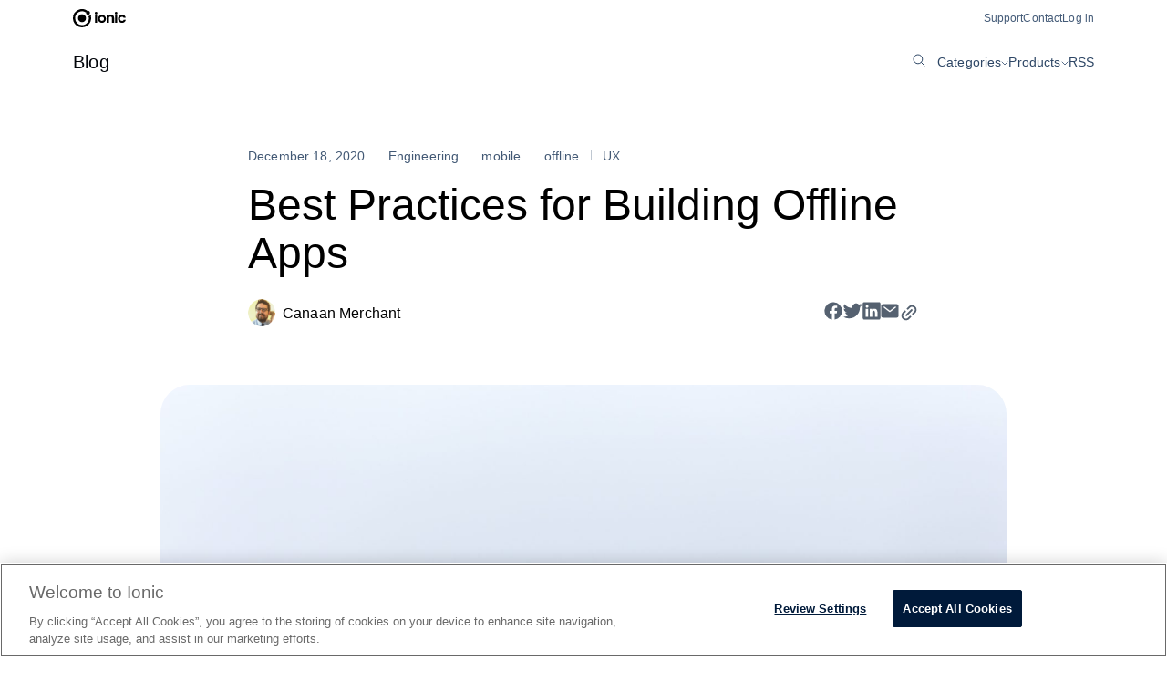

--- FILE ---
content_type: text/html; charset=UTF-8
request_url: https://ionic.io/blog/best-practices-for-building-offline-apps
body_size: 20785
content:
<!doctype html>
<html lang="en-US">

<head>
	<script charset="utf-8" type="text/javascript" src="//js.hsforms.net/forms/v2.js?pre=1"></script>
	<meta charset="UTF-8" />
	<meta name="viewport" content="width=device-width, initial-scale=1" />
	<script id="google-tag-manager">
		(function (w, d, s, l, i) {
			w[l] = w[l] || []; w[l].push({
				'gtm.start':
					new Date().getTime(), event: 'gtm.js'
			}); var f = d.getElementsByTagName(s)[0],
				j = d.createElement(s), dl = l != 'dataLayer' ? '&l=' + l : ''; j.async = true; j.src =
					'https://www.googletagmanager.com/gtm.js?id=' + i + dl; f.parentNode.insertBefore(j, f);
		})(window, document, 'script', 'dataLayer', 'GTM-TKMGCBC');
	</script>

	<!-- META ICONS -->
	<link rel="apple-touch-icon" sizes="57x57" href="/apple-icon-57x57.png" />
	<link rel="apple-touch-icon" sizes="60x60" href="/apple-icon-60x60.png" />
	<link rel="apple-touch-icon" sizes="72x72" href="/apple-icon-72x72.png" />
	<link rel="apple-touch-icon" sizes="76x76" href="/apple-icon-76x76.png" />
	<link rel="apple-touch-icon" sizes="114x114" href="/apple-icon-114x114.png" />
	<link rel="apple-touch-icon" sizes="120x120" href="/apple-icon-120x120.png" />
	<link rel="apple-touch-icon" sizes="144x144" href="/apple-icon-144x144.png" />
	<link rel="apple-touch-icon" sizes="152x152" href="/apple-icon-152x152.png" />
	<link rel="apple-touch-icon" sizes="180x180" href="/apple-icon-180x180.png" />
	<link rel="icon" type="image/png" sizes="192x192" href="/android-icon-192x192.png" />
	<link rel="icon" type="image/png" sizes="32x32" href="/favicon-32x32.png" />
	<link rel="icon" type="image/png" sizes="96x96" href="/favicon-96x96.png" />
	<link rel="icon" type="image/png" sizes="16x16" href="/favicon-16x16.png" />
	<meta name="msapplication-TileImage" content="/ms-icon-144x144.png" />
	<meta name="msapplication-TileColor" content="#000000" />
	<meta name="theme-color" content="#000000" />

	<meta name='robots' content='index, follow, max-image-preview:large, max-snippet:-1, max-video-preview:-1' />

	<!-- This site is optimized with the Yoast SEO Premium plugin v23.0 (Yoast SEO v23.0) - https://yoast.com/wordpress/plugins/seo/ -->
	<title>Best Practices for Building Offline Apps - Ionic Blog</title>
	<meta name="description" content="Internet access is never guaranteed. Learn how build great offline app experiences with the Offline First approach." />
	<link rel="canonical" href="https://ionic.io/blog/best-practices-for-building-offline-apps" />
	<meta property="og:locale" content="en_US" />
	<meta property="og:type" content="article" />
	<meta property="og:title" content="Best Practices for Building Offline Apps" />
	<meta property="og:description" content="Internet access is never guaranteed. Learn how build great offline app experiences with the Offline First approach." />
	<meta property="og:url" content="https://ionic.io/blog/best-practices-for-building-offline-apps" />
	<meta property="og:site_name" content="Ionic Blog" />
	<meta property="article:published_time" content="2020-12-18T18:30:08+00:00" />
	<meta property="og:image" content="https://ionic.io/blog/wp-content/uploads/2020/12/jon-flobrant-MSbqTMftCy0-unsplash-scaled.jpg" />
	<meta property="og:image:width" content="2560" />
	<meta property="og:image:height" content="1707" />
	<meta property="og:image:type" content="image/jpeg" />
	<meta name="author" content="Canaan Merchant" />
	<meta name="twitter:card" content="summary_large_image" />
	<meta name="twitter:creator" content="@ionicframework" />
	<meta name="twitter:site" content="@ionicframework" />
	<meta name="twitter:label1" content="Written by" />
	<meta name="twitter:data1" content="Canaan Merchant" />
	<meta name="twitter:label2" content="Est. reading time" />
	<meta name="twitter:data2" content="10 minutes" />
	<script type="application/ld+json" class="yoast-schema-graph">{"@context":"https://schema.org","@graph":[{"@type":"Article","@id":"https://ionic.io/blog/best-practices-for-building-offline-apps#article","isPartOf":{"@id":"https://ionic.io/blog/best-practices-for-building-offline-apps"},"author":{"name":"Canaan Merchant","@id":"https://ionic.io/blog/#/schema/person/322c7d50fb25b9c270ebdf16cc47ef15"},"headline":"Best Practices for Building Offline Apps","datePublished":"2020-12-18T18:30:08+00:00","dateModified":"2020-12-18T18:30:08+00:00","mainEntityOfPage":{"@id":"https://ionic.io/blog/best-practices-for-building-offline-apps"},"wordCount":1565,"commentCount":172,"publisher":{"@id":"https://ionic.io/blog/#organization"},"image":{"@id":"https://ionic.io/blog/best-practices-for-building-offline-apps#primaryimage"},"thumbnailUrl":"https://ionic.io/blog/wp-content/uploads/2020/12/jon-flobrant-MSbqTMftCy0-unsplash-scaled.jpg","keywords":["mobile","offline","UX"],"articleSection":["Engineering"],"inLanguage":"en-US","potentialAction":[{"@type":"CommentAction","name":"Comment","target":["https://ionic.io/blog/best-practices-for-building-offline-apps#respond"]}]},{"@type":"WebPage","@id":"https://ionic.io/blog/best-practices-for-building-offline-apps","url":"https://ionic.io/blog/best-practices-for-building-offline-apps","name":"Best Practices for Building Offline Apps - Ionic Blog","isPartOf":{"@id":"https://ionic.io/blog/#website"},"primaryImageOfPage":{"@id":"https://ionic.io/blog/best-practices-for-building-offline-apps#primaryimage"},"image":{"@id":"https://ionic.io/blog/best-practices-for-building-offline-apps#primaryimage"},"thumbnailUrl":"https://ionic.io/blog/wp-content/uploads/2020/12/jon-flobrant-MSbqTMftCy0-unsplash-scaled.jpg","datePublished":"2020-12-18T18:30:08+00:00","dateModified":"2020-12-18T18:30:08+00:00","description":"Internet access is never guaranteed. Learn how build great offline app experiences with the Offline First approach.","breadcrumb":{"@id":"https://ionic.io/blog/best-practices-for-building-offline-apps#breadcrumb"},"inLanguage":"en-US","potentialAction":[{"@type":"ReadAction","target":["https://ionic.io/blog/best-practices-for-building-offline-apps"]}]},{"@type":"ImageObject","inLanguage":"en-US","@id":"https://ionic.io/blog/best-practices-for-building-offline-apps#primaryimage","url":"https://ionic.io/blog/wp-content/uploads/2020/12/jon-flobrant-MSbqTMftCy0-unsplash-scaled.jpg","contentUrl":"https://ionic.io/blog/wp-content/uploads/2020/12/jon-flobrant-MSbqTMftCy0-unsplash-scaled.jpg","width":2560,"height":1707,"caption":"offline-lighthouse"},{"@type":"BreadcrumbList","@id":"https://ionic.io/blog/best-practices-for-building-offline-apps#breadcrumb","itemListElement":[{"@type":"ListItem","position":1,"name":"Home","item":"https://ionic.io/blog"},{"@type":"ListItem","position":2,"name":"Best Practices for Building Offline Apps"}]},{"@type":"WebSite","@id":"https://ionic.io/blog/#website","url":"https://ionic.io/blog/","name":"ionic.io/blog","description":"Build amazing native and progressive web apps with the web","publisher":{"@id":"https://ionic.io/blog/#organization"},"potentialAction":[{"@type":"SearchAction","target":{"@type":"EntryPoint","urlTemplate":"https://ionic.io/blog/?s={search_term_string}"},"query-input":"required name=search_term_string"}],"inLanguage":"en-US"},{"@type":"Organization","@id":"https://ionic.io/blog/#organization","name":"Ionic","url":"https://ionic.io/blog/","logo":{"@type":"ImageObject","inLanguage":"en-US","@id":"https://ionic.io/blog/#/schema/logo/image/","url":"https://ionic.io/blog/wp-content/uploads/2020/10/white-on-color.png","contentUrl":"https://ionic.io/blog/wp-content/uploads/2020/10/white-on-color.png","width":1920,"height":854,"caption":"Ionic"},"image":{"@id":"https://ionic.io/blog/#/schema/logo/image/"},"sameAs":["https://x.com/ionicframework"]},{"@type":"Person","@id":"https://ionic.io/blog/#/schema/person/322c7d50fb25b9c270ebdf16cc47ef15","name":"Canaan Merchant","image":{"@type":"ImageObject","inLanguage":"en-US","@id":"https://ionic.io/blog/#/schema/person/image/","url":"https://ionic.io/blog/wp-content/uploads/2020/12/canaan-150x150.png","contentUrl":"https://ionic.io/blog/wp-content/uploads/2020/12/canaan-150x150.png","caption":"Canaan Merchant"},"url":"https://ionic.io/blog/author/canaan"}]}</script>
	<!-- / Yoast SEO Premium plugin. -->


<link rel='dns-prefetch' href='//ionic.io' />
<link rel='dns-prefetch' href='//js.hsforms.net' />
<link rel='dns-prefetch' href='//stats.wp.com' />
<link rel="alternate" type="application/rss+xml" title="Ionic Blog &raquo; Feed" href="https://ionic.io/blog/feed" />
<link rel="alternate" type="application/rss+xml" title="Ionic Blog &raquo; Comments Feed" href="https://ionic.io/blog/comments/feed" />
<link rel="alternate" type="application/rss+xml" title="Ionic Blog &raquo; Best Practices for Building Offline Apps Comments Feed" href="https://ionic.io/blog/best-practices-for-building-offline-apps/feed" />
<link rel="alternate" title="oEmbed (JSON)" type="application/json+oembed" href="https://ionic.io/blog/wp-json/oembed/1.0/embed?url=https%3A%2F%2Fionic.io%2Fblog%2Fbest-practices-for-building-offline-apps" />
<link rel="alternate" title="oEmbed (XML)" type="text/xml+oembed" href="https://ionic.io/blog/wp-json/oembed/1.0/embed?url=https%3A%2F%2Fionic.io%2Fblog%2Fbest-practices-for-building-offline-apps&#038;format=xml" />
<style id='wp-img-auto-sizes-contain-inline-css' type='text/css'>
img:is([sizes=auto i],[sizes^="auto," i]){contain-intrinsic-size:3000px 1500px}
/*# sourceURL=wp-img-auto-sizes-contain-inline-css */
</style>
<style id='wp-emoji-styles-inline-css' type='text/css'>

	img.wp-smiley, img.emoji {
		display: inline !important;
		border: none !important;
		box-shadow: none !important;
		height: 1em !important;
		width: 1em !important;
		margin: 0 0.07em !important;
		vertical-align: -0.1em !important;
		background: none !important;
		padding: 0 !important;
	}
/*# sourceURL=wp-emoji-styles-inline-css */
</style>
<style id='wp-block-library-inline-css' type='text/css'>
:root{--wp-block-synced-color:#7a00df;--wp-block-synced-color--rgb:122,0,223;--wp-bound-block-color:var(--wp-block-synced-color);--wp-editor-canvas-background:#ddd;--wp-admin-theme-color:#007cba;--wp-admin-theme-color--rgb:0,124,186;--wp-admin-theme-color-darker-10:#006ba1;--wp-admin-theme-color-darker-10--rgb:0,107,160.5;--wp-admin-theme-color-darker-20:#005a87;--wp-admin-theme-color-darker-20--rgb:0,90,135;--wp-admin-border-width-focus:2px}@media (min-resolution:192dpi){:root{--wp-admin-border-width-focus:1.5px}}.wp-element-button{cursor:pointer}:root .has-very-light-gray-background-color{background-color:#eee}:root .has-very-dark-gray-background-color{background-color:#313131}:root .has-very-light-gray-color{color:#eee}:root .has-very-dark-gray-color{color:#313131}:root .has-vivid-green-cyan-to-vivid-cyan-blue-gradient-background{background:linear-gradient(135deg,#00d084,#0693e3)}:root .has-purple-crush-gradient-background{background:linear-gradient(135deg,#34e2e4,#4721fb 50%,#ab1dfe)}:root .has-hazy-dawn-gradient-background{background:linear-gradient(135deg,#faaca8,#dad0ec)}:root .has-subdued-olive-gradient-background{background:linear-gradient(135deg,#fafae1,#67a671)}:root .has-atomic-cream-gradient-background{background:linear-gradient(135deg,#fdd79a,#004a59)}:root .has-nightshade-gradient-background{background:linear-gradient(135deg,#330968,#31cdcf)}:root .has-midnight-gradient-background{background:linear-gradient(135deg,#020381,#2874fc)}:root{--wp--preset--font-size--normal:16px;--wp--preset--font-size--huge:42px}.has-regular-font-size{font-size:1em}.has-larger-font-size{font-size:2.625em}.has-normal-font-size{font-size:var(--wp--preset--font-size--normal)}.has-huge-font-size{font-size:var(--wp--preset--font-size--huge)}.has-text-align-center{text-align:center}.has-text-align-left{text-align:left}.has-text-align-right{text-align:right}.has-fit-text{white-space:nowrap!important}#end-resizable-editor-section{display:none}.aligncenter{clear:both}.items-justified-left{justify-content:flex-start}.items-justified-center{justify-content:center}.items-justified-right{justify-content:flex-end}.items-justified-space-between{justify-content:space-between}.screen-reader-text{border:0;clip-path:inset(50%);height:1px;margin:-1px;overflow:hidden;padding:0;position:absolute;width:1px;word-wrap:normal!important}.screen-reader-text:focus{background-color:#ddd;clip-path:none;color:#444;display:block;font-size:1em;height:auto;left:5px;line-height:normal;padding:15px 23px 14px;text-decoration:none;top:5px;width:auto;z-index:100000}html :where(.has-border-color){border-style:solid}html :where([style*=border-top-color]){border-top-style:solid}html :where([style*=border-right-color]){border-right-style:solid}html :where([style*=border-bottom-color]){border-bottom-style:solid}html :where([style*=border-left-color]){border-left-style:solid}html :where([style*=border-width]){border-style:solid}html :where([style*=border-top-width]){border-top-style:solid}html :where([style*=border-right-width]){border-right-style:solid}html :where([style*=border-bottom-width]){border-bottom-style:solid}html :where([style*=border-left-width]){border-left-style:solid}html :where(img[class*=wp-image-]){height:auto;max-width:100%}:where(figure){margin:0 0 1em}html :where(.is-position-sticky){--wp-admin--admin-bar--position-offset:var(--wp-admin--admin-bar--height,0px)}@media screen and (max-width:600px){html :where(.is-position-sticky){--wp-admin--admin-bar--position-offset:0px}}

/*# sourceURL=wp-block-library-inline-css */
</style><style id='global-styles-inline-css' type='text/css'>
:root{--wp--preset--aspect-ratio--square: 1;--wp--preset--aspect-ratio--4-3: 4/3;--wp--preset--aspect-ratio--3-4: 3/4;--wp--preset--aspect-ratio--3-2: 3/2;--wp--preset--aspect-ratio--2-3: 2/3;--wp--preset--aspect-ratio--16-9: 16/9;--wp--preset--aspect-ratio--9-16: 9/16;--wp--preset--color--black: #000000;--wp--preset--color--cyan-bluish-gray: #abb8c3;--wp--preset--color--white: #ffffff;--wp--preset--color--pale-pink: #f78da7;--wp--preset--color--vivid-red: #cf2e2e;--wp--preset--color--luminous-vivid-orange: #ff6900;--wp--preset--color--luminous-vivid-amber: #fcb900;--wp--preset--color--light-green-cyan: #7bdcb5;--wp--preset--color--vivid-green-cyan: #00d084;--wp--preset--color--pale-cyan-blue: #8ed1fc;--wp--preset--color--vivid-cyan-blue: #0693e3;--wp--preset--color--vivid-purple: #9b51e0;--wp--preset--gradient--vivid-cyan-blue-to-vivid-purple: linear-gradient(135deg,rgb(6,147,227) 0%,rgb(155,81,224) 100%);--wp--preset--gradient--light-green-cyan-to-vivid-green-cyan: linear-gradient(135deg,rgb(122,220,180) 0%,rgb(0,208,130) 100%);--wp--preset--gradient--luminous-vivid-amber-to-luminous-vivid-orange: linear-gradient(135deg,rgb(252,185,0) 0%,rgb(255,105,0) 100%);--wp--preset--gradient--luminous-vivid-orange-to-vivid-red: linear-gradient(135deg,rgb(255,105,0) 0%,rgb(207,46,46) 100%);--wp--preset--gradient--very-light-gray-to-cyan-bluish-gray: linear-gradient(135deg,rgb(238,238,238) 0%,rgb(169,184,195) 100%);--wp--preset--gradient--cool-to-warm-spectrum: linear-gradient(135deg,rgb(74,234,220) 0%,rgb(151,120,209) 20%,rgb(207,42,186) 40%,rgb(238,44,130) 60%,rgb(251,105,98) 80%,rgb(254,248,76) 100%);--wp--preset--gradient--blush-light-purple: linear-gradient(135deg,rgb(255,206,236) 0%,rgb(152,150,240) 100%);--wp--preset--gradient--blush-bordeaux: linear-gradient(135deg,rgb(254,205,165) 0%,rgb(254,45,45) 50%,rgb(107,0,62) 100%);--wp--preset--gradient--luminous-dusk: linear-gradient(135deg,rgb(255,203,112) 0%,rgb(199,81,192) 50%,rgb(65,88,208) 100%);--wp--preset--gradient--pale-ocean: linear-gradient(135deg,rgb(255,245,203) 0%,rgb(182,227,212) 50%,rgb(51,167,181) 100%);--wp--preset--gradient--electric-grass: linear-gradient(135deg,rgb(202,248,128) 0%,rgb(113,206,126) 100%);--wp--preset--gradient--midnight: linear-gradient(135deg,rgb(2,3,129) 0%,rgb(40,116,252) 100%);--wp--preset--font-size--small: 13px;--wp--preset--font-size--medium: 20px;--wp--preset--font-size--large: 36px;--wp--preset--font-size--x-large: 42px;--wp--preset--spacing--20: 0.44rem;--wp--preset--spacing--30: 0.67rem;--wp--preset--spacing--40: 1rem;--wp--preset--spacing--50: 1.5rem;--wp--preset--spacing--60: 2.25rem;--wp--preset--spacing--70: 3.38rem;--wp--preset--spacing--80: 5.06rem;--wp--preset--shadow--natural: 6px 6px 9px rgba(0, 0, 0, 0.2);--wp--preset--shadow--deep: 12px 12px 50px rgba(0, 0, 0, 0.4);--wp--preset--shadow--sharp: 6px 6px 0px rgba(0, 0, 0, 0.2);--wp--preset--shadow--outlined: 6px 6px 0px -3px rgb(255, 255, 255), 6px 6px rgb(0, 0, 0);--wp--preset--shadow--crisp: 6px 6px 0px rgb(0, 0, 0);}:where(.is-layout-flex){gap: 0.5em;}:where(.is-layout-grid){gap: 0.5em;}body .is-layout-flex{display: flex;}.is-layout-flex{flex-wrap: wrap;align-items: center;}.is-layout-flex > :is(*, div){margin: 0;}body .is-layout-grid{display: grid;}.is-layout-grid > :is(*, div){margin: 0;}:where(.wp-block-columns.is-layout-flex){gap: 2em;}:where(.wp-block-columns.is-layout-grid){gap: 2em;}:where(.wp-block-post-template.is-layout-flex){gap: 1.25em;}:where(.wp-block-post-template.is-layout-grid){gap: 1.25em;}.has-black-color{color: var(--wp--preset--color--black) !important;}.has-cyan-bluish-gray-color{color: var(--wp--preset--color--cyan-bluish-gray) !important;}.has-white-color{color: var(--wp--preset--color--white) !important;}.has-pale-pink-color{color: var(--wp--preset--color--pale-pink) !important;}.has-vivid-red-color{color: var(--wp--preset--color--vivid-red) !important;}.has-luminous-vivid-orange-color{color: var(--wp--preset--color--luminous-vivid-orange) !important;}.has-luminous-vivid-amber-color{color: var(--wp--preset--color--luminous-vivid-amber) !important;}.has-light-green-cyan-color{color: var(--wp--preset--color--light-green-cyan) !important;}.has-vivid-green-cyan-color{color: var(--wp--preset--color--vivid-green-cyan) !important;}.has-pale-cyan-blue-color{color: var(--wp--preset--color--pale-cyan-blue) !important;}.has-vivid-cyan-blue-color{color: var(--wp--preset--color--vivid-cyan-blue) !important;}.has-vivid-purple-color{color: var(--wp--preset--color--vivid-purple) !important;}.has-black-background-color{background-color: var(--wp--preset--color--black) !important;}.has-cyan-bluish-gray-background-color{background-color: var(--wp--preset--color--cyan-bluish-gray) !important;}.has-white-background-color{background-color: var(--wp--preset--color--white) !important;}.has-pale-pink-background-color{background-color: var(--wp--preset--color--pale-pink) !important;}.has-vivid-red-background-color{background-color: var(--wp--preset--color--vivid-red) !important;}.has-luminous-vivid-orange-background-color{background-color: var(--wp--preset--color--luminous-vivid-orange) !important;}.has-luminous-vivid-amber-background-color{background-color: var(--wp--preset--color--luminous-vivid-amber) !important;}.has-light-green-cyan-background-color{background-color: var(--wp--preset--color--light-green-cyan) !important;}.has-vivid-green-cyan-background-color{background-color: var(--wp--preset--color--vivid-green-cyan) !important;}.has-pale-cyan-blue-background-color{background-color: var(--wp--preset--color--pale-cyan-blue) !important;}.has-vivid-cyan-blue-background-color{background-color: var(--wp--preset--color--vivid-cyan-blue) !important;}.has-vivid-purple-background-color{background-color: var(--wp--preset--color--vivid-purple) !important;}.has-black-border-color{border-color: var(--wp--preset--color--black) !important;}.has-cyan-bluish-gray-border-color{border-color: var(--wp--preset--color--cyan-bluish-gray) !important;}.has-white-border-color{border-color: var(--wp--preset--color--white) !important;}.has-pale-pink-border-color{border-color: var(--wp--preset--color--pale-pink) !important;}.has-vivid-red-border-color{border-color: var(--wp--preset--color--vivid-red) !important;}.has-luminous-vivid-orange-border-color{border-color: var(--wp--preset--color--luminous-vivid-orange) !important;}.has-luminous-vivid-amber-border-color{border-color: var(--wp--preset--color--luminous-vivid-amber) !important;}.has-light-green-cyan-border-color{border-color: var(--wp--preset--color--light-green-cyan) !important;}.has-vivid-green-cyan-border-color{border-color: var(--wp--preset--color--vivid-green-cyan) !important;}.has-pale-cyan-blue-border-color{border-color: var(--wp--preset--color--pale-cyan-blue) !important;}.has-vivid-cyan-blue-border-color{border-color: var(--wp--preset--color--vivid-cyan-blue) !important;}.has-vivid-purple-border-color{border-color: var(--wp--preset--color--vivid-purple) !important;}.has-vivid-cyan-blue-to-vivid-purple-gradient-background{background: var(--wp--preset--gradient--vivid-cyan-blue-to-vivid-purple) !important;}.has-light-green-cyan-to-vivid-green-cyan-gradient-background{background: var(--wp--preset--gradient--light-green-cyan-to-vivid-green-cyan) !important;}.has-luminous-vivid-amber-to-luminous-vivid-orange-gradient-background{background: var(--wp--preset--gradient--luminous-vivid-amber-to-luminous-vivid-orange) !important;}.has-luminous-vivid-orange-to-vivid-red-gradient-background{background: var(--wp--preset--gradient--luminous-vivid-orange-to-vivid-red) !important;}.has-very-light-gray-to-cyan-bluish-gray-gradient-background{background: var(--wp--preset--gradient--very-light-gray-to-cyan-bluish-gray) !important;}.has-cool-to-warm-spectrum-gradient-background{background: var(--wp--preset--gradient--cool-to-warm-spectrum) !important;}.has-blush-light-purple-gradient-background{background: var(--wp--preset--gradient--blush-light-purple) !important;}.has-blush-bordeaux-gradient-background{background: var(--wp--preset--gradient--blush-bordeaux) !important;}.has-luminous-dusk-gradient-background{background: var(--wp--preset--gradient--luminous-dusk) !important;}.has-pale-ocean-gradient-background{background: var(--wp--preset--gradient--pale-ocean) !important;}.has-electric-grass-gradient-background{background: var(--wp--preset--gradient--electric-grass) !important;}.has-midnight-gradient-background{background: var(--wp--preset--gradient--midnight) !important;}.has-small-font-size{font-size: var(--wp--preset--font-size--small) !important;}.has-medium-font-size{font-size: var(--wp--preset--font-size--medium) !important;}.has-large-font-size{font-size: var(--wp--preset--font-size--large) !important;}.has-x-large-font-size{font-size: var(--wp--preset--font-size--x-large) !important;}
/*# sourceURL=global-styles-inline-css */
</style>

<style id='classic-theme-styles-inline-css' type='text/css'>
/*! This file is auto-generated */
.wp-block-button__link{color:#fff;background-color:#32373c;border-radius:9999px;box-shadow:none;text-decoration:none;padding:calc(.667em + 2px) calc(1.333em + 2px);font-size:1.125em}.wp-block-file__button{background:#32373c;color:#fff;text-decoration:none}
/*# sourceURL=/wp-includes/css/classic-themes.min.css */
</style>
<link rel='stylesheet' id='prismatic-highlight-css' href='https://ionic.io/blog/wp-content/plugins/prismatic/lib/highlight/css/atom-one-light.css?ver=3.4.3' type='text/css' media='all' />
<link rel='stylesheet' id='ppress-frontend-css' href='https://ionic.io/blog/wp-content/plugins/wp-user-avatar/assets/css/frontend.min.css?ver=4.15.10' type='text/css' media='all' />
<link rel='stylesheet' id='ppress-flatpickr-css' href='https://ionic.io/blog/wp-content/plugins/wp-user-avatar/assets/flatpickr/flatpickr.min.css?ver=4.15.10' type='text/css' media='all' />
<link rel='stylesheet' id='ppress-select2-css' href='https://ionic.io/blog/wp-content/plugins/wp-user-avatar/assets/select2/select2.min.css?ver=6.9' type='text/css' media='all' />
<link rel='stylesheet' id='crp-style-rounded-thumbs-css' href='https://ionic.io/blog/wp-content/plugins/contextual-related-posts/css/rounded-thumbs.min.css?ver=3.5.2' type='text/css' media='all' />
<style id='crp-style-rounded-thumbs-inline-css' type='text/css'>

			.crp_related.crp-rounded-thumbs a {
				width: 150px;
                height: 150px;
				text-decoration: none;
			}
			.crp_related.crp-rounded-thumbs img {
				max-width: 150px;
				margin: auto;
			}
			.crp_related.crp-rounded-thumbs .crp_title {
				width: 100%;
			}
			
/*# sourceURL=crp-style-rounded-thumbs-inline-css */
</style>
<link rel='stylesheet' id='ionic-style--normalize-css' href='https://ionic.io/blog/wp-content/themes/blog-wp-theme/node_modules/modern-normalize/modern-normalize.css?ver=6.9' type='text/css' media='all' />
<link rel='stylesheet' id='ionic-style--tokens-css' href='https://ionic.io/blog/wp-content/themes/blog-wp-theme/node_modules/@ionic-internal/design-system/dist/tokens/index.css?ver=6.9' type='text/css' media='all' />
<link rel='stylesheet' id='bathe-main-css' href='https://ionic.io/blog/wp-content/themes/blog-wp-theme/assets/css/main.css?ver=1.2.11' type='text/css' media='all' />
<script type="text/javascript" src="https://ionic.io/blog/wp-includes/js/jquery/jquery.min.js?ver=3.7.1" id="jquery-core-js"></script>
<script type="text/javascript" src="https://ionic.io/blog/wp-includes/js/jquery/jquery-migrate.min.js?ver=3.4.1" id="jquery-migrate-js"></script>
<script type="text/javascript" src="https://ionic.io/blog/wp-content/plugins/wp-user-avatar/assets/flatpickr/flatpickr.min.js?ver=4.15.10" id="ppress-flatpickr-js"></script>
<script type="text/javascript" src="https://ionic.io/blog/wp-content/plugins/wp-user-avatar/assets/select2/select2.min.js?ver=4.15.10" id="ppress-select2-js"></script>
<link rel="https://api.w.org/" href="https://ionic.io/blog/wp-json/" /><link rel="alternate" title="JSON" type="application/json" href="https://ionic.io/blog/wp-json/wp/v2/posts/3565" /><link rel="EditURI" type="application/rsd+xml" title="RSD" href="https://ionic.io/blog/xmlrpc.php?rsd" />
<meta name="generator" content="WordPress 6.9" />
<link rel='shortlink' href='https://ionic.io/blog/?p=3565' />
	<style>img#wpstats{display:none}</style>
				<script>
			document.documentElement.className = document.documentElement.className.replace('no-js', 'js');
		</script>
		</head>

<body class="wp-singular post-template-default single single-post postid-3565 single-format-standard wp-theme-blog-wp-theme">
	<noscript>
		<iframe src="https://www.googletagmanager.com/ns.html?id=GTM-TKMGCBC" height="0" width="0"
			style="display: none; visibility: hidden"></iframe>
	</noscript>
		<div id="page" class="site">
		<a class="skip-link screen-reader-text" href="#content">
			Skip to content		</a>

		
<header class="header container--wide">
	<div class="header__start">
		<a class="header__logo" href="https://ionic.io">
			<svg width="58" height="20" fill="none" xmlns="http://www.w3.org/2000/svg">
				<path
					d="M55.63 11.82c-.28.74-.96 1.15-1.8 1.15a2.26 2.26 0 0 1 0-4.53c.84 0 1.5.36 1.8 1.14h2.3a4.03 4.03 0 0 0-4.1-3.3 4.42 4.42 0 0 0 0 8.85c2.05 0 3.82-1.45 4.1-3.3h-2.3ZM46.13 6.5h2.4v8.47h-2.4V6.5ZM48.77 4.45a1.45 1.45 0 1 1-2.9 0 1.45 1.45 0 0 1 2.9 0ZM39.25 7.54c.4-.73 1.32-1.23 2.64-1.23 2.13 0 3.26 1.36 3.26 3.38v5.28h-2.4V9.94c0-.99-.44-1.67-1.5-1.67-1.17 0-1.81.72-1.81 1.85v4.84h-2.4V6.5h2.21v1.04Z"
					fill="#000"
				/>
				<path
					fill-rule="evenodd"
					clip-rule="evenodd"
					d="M31.85 12.97a2.26 2.26 0 1 0-.01-4.53 2.26 2.26 0 0 0 0 4.53Zm0 2.16a4.42 4.42 0 1 0-.02-8.84 4.42 4.42 0 0 0 .02 8.84Z"
					fill="#000"
				/>
				<path
					d="M24.19 6.5h2.4v8.47h-2.4V6.5ZM26.83 4.45a1.45 1.45 0 1 1-2.9 0 1.45 1.45 0 0 1 2.9 0ZM2.4 10a7.59 7.59 0 0 1 12.07-6.12c.33-.78 1-1.38 1.81-1.62A9.99 9.99 0 0 0 0 10c0 5.52 4.46 10 9.97 10A9.99 9.99 0 0 0 19.4 6.7a2.84 2.84 0 0 1-2.15 1.15 7.62 7.62 0 0 1-7.27 9.75A7.59 7.59 0 0 1 2.4 10Z"
					fill="#000"
				/>
				<path
					d="M19.74 7.97c-.1-.43-.21-.86-.35-1.27a2.84 2.84 0 0 1-2.15 1.15c.14.48.24.99.28 1.5a3.11 3.11 0 0 0 2.22-1.38ZM9.97 14.38a4.37 4.37 0 0 0 0-8.76 4.37 4.37 0 0 0 0 8.75ZM16.52 6.25a2.18 2.18 0 1 0-.01-4.37 2.18 2.18 0 0 0 0 4.37Z"
					fill="#000"
				/>
			</svg>
		</a>	
	</div>
	<ul aria-label="external links" class="header__end">
		<li>
			<a href="https://ionic.io/support" class="ds-paragraph__level-6 header__list-item">Support</a>
		</li>
		<li>
			<a href="https://ionic.io/contact" class="ds-paragraph__level-6 header__list-item">Contact</a>
		</li>
		<li>
			<a href="https://ionicframework.com/login?source=blog" target="_blank" rel="noopener" class="ds-paragraph__level-6 header__list-item">Log in</a>
		</li>
	</ul>
</header>
		
<script>
	function toggleMobileMenu(el) {
		const popup = document.querySelector('.subnav.mobile-only');

		popup.classList.toggle('open')
		document.body.classList.toggle('no-scroll');

		document.createElement('svg');
	}
</script>

<nav class="subnav mobile-only">
	<div class="subnav-wrapper container--wide">
		<a class="subnav__start ds-heading__level-5" href="https://ionic.io/blog">Blog</a>
		<button class="subnav__open-button" onclick="toggleMobileMenu(this)">
			<svg width="22" height="14" viewBox="0 0 22 14" fill="none" xmlns="http://www.w3.org/2000/svg">
				<path d="M21 1H0.999999" stroke="#03060B" stroke-width="2" stroke-miterlimit="10" stroke-linecap="round" />
				<path d="M21 7H0.999999" stroke="#03060B" stroke-width="2" stroke-miterlimit="10" stroke-linecap="round" />
				<path d="M21 13H0.999999" stroke="#03060B" stroke-width="2" stroke-miterlimit="10" stroke-linecap="round" />
			</svg>
		</button>
	</div>
	<div class="subnav__popup">
		<button class="subnav__popup-close" onclick="toggleMobileMenu(this)">
			<svg width="16" height="16" viewBox="0 0 16 16" fill="none" xmlns="http://www.w3.org/2000/svg">
				<path d="M15 15L1 1" stroke="#03060B" stroke-width="2" stroke-miterlimit="10" stroke-linecap="round" />
				<path d="M15 1L1 15" stroke="#03060B" stroke-width="2" stroke-miterlimit="10" stroke-linecap="round" />
			</svg>
		</button>
		<div class="subnav__popup-start">
			<div class="subnav__list-item subnav__list-item__dropdown">
				<h2 class="ds-heading__level-4 subnav__list-item__title">
					Categories
				</h2>
				<ul class="subnav__dropdown" aria-label="categories">
											<li
							class="subnav__dropdown-item ds-paragraph__level-4 ">
							<a href='https://ionic.io/blog/category/all' title='All' class='all'>
								All							</a>
						</li>
											<li
							class="subnav__dropdown-item ds-paragraph__level-4 ">
							<a href='https://ionic.io/blog/category/announcements' title='Announcements' class='announcements'>
								Announcements							</a>
						</li>
											<li
							class="subnav__dropdown-item ds-paragraph__level-4 ">
							<a href='https://ionic.io/blog/category/business' title='Business' class='business'>
								Business							</a>
						</li>
											<li
							class="subnav__dropdown-item ds-paragraph__level-4 ">
							<a href='https://ionic.io/blog/category/engineering' title='Engineering' class='engineering'>
								Engineering							</a>
						</li>
											<li
							class="subnav__dropdown-item ds-paragraph__level-4 ">
							<a href='https://ionic.io/blog/category/perspectives' title='Perspectives' class='perspectives'>
								Perspectives							</a>
						</li>
											<li
							class="subnav__dropdown-item ds-paragraph__level-4 ">
							<a href='https://ionic.io/blog/category/product' title='Product' class='product'>
								Product							</a>
						</li>
											<li
							class="subnav__dropdown-item ds-paragraph__level-4 ">
							<a href='https://ionic.io/blog/category/stencil' title='Stencil' class='stencil'>
								Stencil							</a>
						</li>
											<li
							class="subnav__dropdown-item ds-paragraph__level-4 ">
							<a href='https://ionic.io/blog/category/tutorials' title='Tutorials' class='tutorials'>
								Tutorials							</a>
						</li>
									</ul>
			</div>
			<div class="subnav__list-item subnav__list-item__dropdown">
				<h2 class="ds-heading__level-4 subnav__list-item__title">
					Products
				</h2>
				<ul class="subnav__dropdown" aria-label="products">
																																																																																																																							<li
							class="subnav__dropdown-item ds-paragraph__level-4 ">

							<a href='https://ionic.io/blog/tag/appflow' title='Appflow' class='appflow'>
								Appflow							</a>
						</li>
																																																																																																											<li
							class="subnav__dropdown-item ds-paragraph__level-4 ">

							<a href='https://ionic.io/blog/tag/capacitor' title='Capacitor' class='capacitor'>
								Capacitor							</a>
						</li>
																																																																																																																																																																																																																																																					<li
							class="subnav__dropdown-item ds-paragraph__level-4 ">

							<a href='https://ionic.io/blog/tag/framework' title='Framework' class='framework'>
								Framework							</a>
						</li>
																																																																																																																																																																																																																							<li
							class="subnav__dropdown-item ds-paragraph__level-4 ">

							<a href='https://ionic.io/blog/tag/ionic-enterprise-sdk' title='Ionic Enterprise SDK' class='ionic-enterprise-sdk'>
								Enterprise SDK							</a>
						</li>
																																																																																																																																																																																																																																																																																																																																																																																															<li
							class="subnav__dropdown-item ds-paragraph__level-4 ">

							<a href='https://ionic.io/blog/tag/portals' title='Portals' class='portals'>
								Portals							</a>
						</li>
																																																																																																																																																																																																																																																																																																																																																																																																																																																																																																																																																																					</ul>
			</div>
			<div class="subnav__list-item">
				<a class="ds-heading__level-4 subnav__list-item__title" href="https://ionic.io/blog/feed">RSS</a>
			</div>
		</div>
		<div class="subnav__popup-end">
			<h2 class="ds-heading__level-4 subnav__list-item__title">
				Search:
			</h2>
			<script>
	function handleFormInput(el) {
		const search = el.form.search;
		const clear = el.form.clear;

		if (search.value != '') {
			clear.classList.add("visible");
		} else {
			clear.classList.remove("visible");
		}
	}

	function handleSearchClick(el) {
		const search = el.form.search;
		const clear = el.form.clear;

		el.form.classList.add('visible');
		search.focus();
	}

	function handleSearchClear(el) {
		const search = el.form.search;
		const clear = el.form.clear;

		search.value = '';
		clear.classList.remove("visible");
		search.focus();
	}

	function handleInputBlur(el, event) {
		const searchText = el.form.search.value;
		const form = el.form;

		if (!searchText) {
			el.form.classList.remove('visible');
		}
	}
</script>

<form action="/blog" method="get" class="custom-search ">
	<button class="custom-search__activate" type="button" onclick="handleSearchClick(this)">
		<svg width="16" height="16" fill="none" xmlns="http://www.w3.org/2000/svg">
			<path d="M6.9 2a4.9 4.9 0 1 0 0 9.82A4.9 4.9 0 0 0 6.9 2Z" stroke="#2D4665" stroke-miterlimit="10" />
			<path d="M10.57 10.57 14 14" stroke="#2D4665" stroke-miterlimit="10" stroke-linecap="round" />
		</svg>
	</button>

	<input placeholder="Search blog" type="text" name="s" id="search" value=""
		oninput="handleFormInput(this)" onblur="handleInputBlur(this, event);" />

	<button id="clear" class="custom-search__clear " type="button"
		onclick="handleSearchClear(this)">
		<svg width="16" height="16" fill="none" xmlns="http://www.w3.org/2000/svg">
			<path d="m11.5 11.5-7-7M11.5 4.5l-7 7" stroke="#2D4665" stroke-linecap="round" stroke-linejoin="round" />
		</svg>
	</button>
</form>		</div>
	</div>
</nav>

<nav class="subnav desktop-only">
	<div class="subnav-wrapper container--wide">
		<div class="subnav__breadcrumbs  ds-heading__level-5">
			<a class="subnav__breadcrumbs-base" href="https://ionic.io/blog">Blog</a>
					</div>
		<ul class="subnav__end">
			<li class="subnav__list-item">
				<script>
	function handleFormInput(el) {
		const search = el.form.search;
		const clear = el.form.clear;

		if (search.value != '') {
			clear.classList.add("visible");
		} else {
			clear.classList.remove("visible");
		}
	}

	function handleSearchClick(el) {
		const search = el.form.search;
		const clear = el.form.clear;

		el.form.classList.add('visible');
		search.focus();
	}

	function handleSearchClear(el) {
		const search = el.form.search;
		const clear = el.form.clear;

		search.value = '';
		clear.classList.remove("visible");
		search.focus();
	}

	function handleInputBlur(el, event) {
		const searchText = el.form.search.value;
		const form = el.form;

		if (!searchText) {
			el.form.classList.remove('visible');
		}
	}
</script>

<form action="/blog" method="get" class="custom-search ">
	<button class="custom-search__activate" type="button" onclick="handleSearchClick(this)">
		<svg width="16" height="16" fill="none" xmlns="http://www.w3.org/2000/svg">
			<path d="M6.9 2a4.9 4.9 0 1 0 0 9.82A4.9 4.9 0 0 0 6.9 2Z" stroke="#2D4665" stroke-miterlimit="10" />
			<path d="M10.57 10.57 14 14" stroke="#2D4665" stroke-miterlimit="10" stroke-linecap="round" />
		</svg>
	</button>

	<input placeholder="Search blog" type="text" name="s" id="search" value=""
		oninput="handleFormInput(this)" onblur="handleInputBlur(this, event);" />

	<button id="clear" class="custom-search__clear " type="button"
		onclick="handleSearchClear(this)">
		<svg width="16" height="16" fill="none" xmlns="http://www.w3.org/2000/svg">
			<path d="m11.5 11.5-7-7M11.5 4.5l-7 7" stroke="#2D4665" stroke-linecap="round" stroke-linejoin="round" />
		</svg>
	</button>
</form>			</li>
			<li class="subnav__list-item subnav__list-item__dropdown">
				<span class="ds-paragraph__level-4 subnav__list-item__title">
					Categories
					<svg width="8" height="5" fill="none" xmlns="http://www.w3.org/2000/svg">
						<path d="m1 1 3 3 3-3" stroke="#5B708B" stroke-linecap="round" stroke-linejoin="round" />
					</svg>
				</span>
				<ul class="subnav__dropdown" aria-label="categories">
											<li
							class="subnav__dropdown-item ds-paragraph__level-4 ">
							<a href='https://ionic.io/blog/category/all' title='All' class='all'>
								All							</a>
						</li>
											<li
							class="subnav__dropdown-item ds-paragraph__level-4 ">
							<a href='https://ionic.io/blog/category/announcements' title='Announcements' class='announcements'>
								Announcements							</a>
						</li>
											<li
							class="subnav__dropdown-item ds-paragraph__level-4 ">
							<a href='https://ionic.io/blog/category/business' title='Business' class='business'>
								Business							</a>
						</li>
											<li
							class="subnav__dropdown-item ds-paragraph__level-4 ">
							<a href='https://ionic.io/blog/category/engineering' title='Engineering' class='engineering'>
								Engineering							</a>
						</li>
											<li
							class="subnav__dropdown-item ds-paragraph__level-4 ">
							<a href='https://ionic.io/blog/category/perspectives' title='Perspectives' class='perspectives'>
								Perspectives							</a>
						</li>
											<li
							class="subnav__dropdown-item ds-paragraph__level-4 ">
							<a href='https://ionic.io/blog/category/product' title='Product' class='product'>
								Product							</a>
						</li>
											<li
							class="subnav__dropdown-item ds-paragraph__level-4 ">
							<a href='https://ionic.io/blog/category/stencil' title='Stencil' class='stencil'>
								Stencil							</a>
						</li>
											<li
							class="subnav__dropdown-item ds-paragraph__level-4 ">
							<a href='https://ionic.io/blog/category/tutorials' title='Tutorials' class='tutorials'>
								Tutorials							</a>
						</li>
									</ul>
			</li>
			<li class="subnav__list-item subnav__list-item__dropdown">
				<span class="ds-paragraph__level-4 subnav__list-item__title">
					Products
					<svg width="8" height="5" fill="none" xmlns="http://www.w3.org/2000/svg">
						<path d="m1 1 3 3 3-3" stroke="#5B708B" stroke-linecap="round" stroke-linejoin="round" />
					</svg>
				</span>
				<ul class="subnav__dropdown" aria-label="products">
																																																																																																																							<li
							class="subnav__dropdown-item ds-paragraph__level-4 ">

							<a href='https://ionic.io/blog/tag/appflow' title='Appflow' class='appflow'>
								Appflow							</a>
						</li>
																																																																																																											<li
							class="subnav__dropdown-item ds-paragraph__level-4 ">

							<a href='https://ionic.io/blog/tag/capacitor' title='Capacitor' class='capacitor'>
								Capacitor							</a>
						</li>
																																																																																																																																																																																																																																																					<li
							class="subnav__dropdown-item ds-paragraph__level-4 ">

							<a href='https://ionic.io/blog/tag/framework' title='Framework' class='framework'>
								Framework							</a>
						</li>
																																																																																																																																																																																																																							<li
							class="subnav__dropdown-item ds-paragraph__level-4 ">

							<a href='https://ionic.io/blog/tag/ionic-enterprise-sdk' title='Ionic Enterprise SDK' class='ionic-enterprise-sdk'>
								Enterprise SDK							</a>
						</li>
																																																																																																																																																																																																																																																																																																																																																																																															<li
							class="subnav__dropdown-item ds-paragraph__level-4 ">

							<a href='https://ionic.io/blog/tag/portals' title='Portals' class='portals'>
								Portals							</a>
						</li>
																																																																																																																																																																																																																																																																																																																																																																																																																																																																																																																																																																					</ul>
			</li>
			<li class="subnav__list-item">
				<a class="ds-paragraph__level-4 subnav__list-item__title" href="https://ionic.io/blog/feed">RSS</a>
			</li>
		</ul>
	</div>
</nav>
		<main>



<div class="container--wide contents">
	<article class="container--single">
  <div class="meta ds-paragraph__level-4">
  <div class="meta__wrapper">
    <span class="meta__date">
      December 18, 2020    </span>
    <ul class="meta__products" aria-label="products">
              <li class="meta__product pipe-before">
            Engineering        </li>
          </ul>
    <ul class="meta__categories" aria-label="categories">
              <li class="meta__category pipe-before">
            mobile        </li>
              <li class="meta__category pipe-before">
            offline        </li>
              <li class="meta__category pipe-before">
            UX        </li>
          </ul>
  </div>
</div>  
  <h1 class="ds-heading__level-2">
    Best Practices for Building Offline Apps  </h1>

  <div class="info-row">
    <div class="start">
      



<div class="author-item">
  <span class="author-item__start">
    <div class="author-item__image-wrapper">
      <img data-del="avatar" data-src='https://ionic.io/blog/wp-content/uploads/2020/12/canaan-150x150.png' class='avatar pp-user-avatar avatar-30 photo lazyload' height='30' width='30' src="[data-uri]" style="--smush-placeholder-width: 30px; --smush-placeholder-aspect-ratio: 30/30;" /><noscript><img data-del="avatar" data-src='https://ionic.io/blog/wp-content/uploads/2020/12/canaan-150x150.png' class='avatar pp-user-avatar avatar-30 photo lazyload' height='30' width='30' src="[data-uri]" style="--smush-placeholder-width: 30px; --smush-placeholder-aspect-ratio: 30/30;" /><noscript><img data-del="avatar" src='https://ionic.io/blog/wp-content/uploads/2020/12/canaan-150x150.png' class='avatar pp-user-avatar avatar-30 photo ' height='30' width='30'/></noscript></noscript>    </div>
  </span>

  <div class="author-item__end">
    <h3 class="author-item__name ds-heading__level-6">
      Canaan Merchant    </h3>
      </div>
</div>    </div>
    <div class="end">
      <script>
  function handleLinkClick(el) {
    const dummy = document.createElement('input'),
    text = window.location.href;

    document.body.appendChild(dummy);
    dummy.value = text;
    dummy.select();
    document.execCommand('copy');
    document.body.removeChild(dummy);

    el.classList.add('copied');

    setTimeout(() => {
      el.classList.remove('copied');
    }, 2000);
  }
</script>

<div class="share">

<a target="_blank" rel="noopener noreferrer" title="Share on facebook" href="https://www.facebook.com/sharer/sharer.php?u=https%3A%2F%2Fionic.io%2Fblog%2Fbest-practices-for-building-offline-apps">
  <svg width="20" height="20" fill="none" xmlns="http://www.w3.org/2000/svg">
    <path
      fill-rule="evenodd"
      clip-rule="evenodd"
      d="M19.63 10.06a9.63 9.63 0 1 0-11.13 9.5v-6.72H6.05v-2.78H8.5V7.94c0-2.41 1.43-3.75 3.63-3.75 1.05 0 2.16.19 2.16.19v2.37h-1.22c-1.2 0-1.57.74-1.57 1.5v1.8h2.67l-.42 2.8H11.5v6.72a9.63 9.63 0 0 0 8.13-9.51Z"
      fill="#556170"
    />
  </svg>
</a>

<a target="_blank" rel="noopener noreferrer" title="Share on Twitter" href="https://twitter.com/share?url=https%3A%2F%2Fionic.io%2Fblog%2Fbest-practices-for-building-offline-apps">
  <svg width="22" height="18" fill="none" xmlns="http://www.w3.org/2000/svg">
    <path
      d="M21.31 2.7c-.77.34-1.59.56-2.43.66a4.19 4.19 0 0 0 1.86-2.3 8.5 8.5 0 0 1-2.68 1 4.26 4.26 0 0 0-7.32 2.85 4 4 0 0 0 .1.95 12.06 12.06 0 0 1-8.72-4.35 4.11 4.11 0 0 0 1.32 5.56 4.19 4.19 0 0 1-1.93-.52v.05c0 2.02 1.46 3.7 3.4 4.08a4.33 4.33 0 0 1-1.91.07 4.23 4.23 0 0 0 3.95 2.9A8.58 8.58 0 0 1 .7 15.36a11.97 11.97 0 0 0 6.47 1.88A11.86 11.86 0 0 0 19.2 4.86a8.53 8.53 0 0 0 2.11-2.15Z"
      fill="#556170"
    />
  </svg>
</a>

<a target="_blank" rel="noopener noreferrer" title="Share on LinkedIn" href="https://www.linkedin.com/shareArticle?url=https%3A%2F%2Fionic.io%2Fblog%2Fbest-practices-for-building-offline-apps">
  <svg width="20" height="20" fill="none" xmlns="http://www.w3.org/2000/svg">
    <path
      d="M18.09.38H2.02C1.14.38.37 1 .37 1.88v16.1c0 .87.77 1.64 1.65 1.64h16.06c.88 0 1.55-.78 1.55-1.64V1.88c0-.87-.67-1.5-1.54-1.5ZM6.34 16.41H3.58V7.85h2.76v8.57ZM5.06 6.54h-.02c-.88 0-1.46-.65-1.46-1.48s.6-1.48 1.5-1.48 1.45.64 1.47 1.48c0 .83-.57 1.48-1.5 1.48Zm11.36 9.88h-2.76v-4.69c0-1.12-.4-1.89-1.4-1.89-.76 0-1.2.52-1.41 1.02-.08.18-.1.43-.1.68v4.88H8V7.85h2.75v1.19c.4-.57 1.03-1.4 2.5-1.4 1.8 0 3.17 1.2 3.17 3.77v5.01Z"
      fill="#556170"
    />
  </svg>  
</a>

<a target="_blank" rel="noopener noreferrer" title="Share in email" href="mailto:?body=https%3A%2F%2Fionic.io%2Fblog%2Fbest-practices-for-building-offline-apps">
  <svg width="20" height="16" fill="none" xmlns="http://www.w3.org/2000/svg">
    <path
      d="M17.22.44H2.78a2.4 2.4 0 0 0-2.4 2.4v10.32a2.4 2.4 0 0 0 2.4 2.4h14.44a2.4 2.4 0 0 0 2.4-2.4V2.84a2.4 2.4 0 0 0-2.4-2.4Zm-.61 3.98-6.19 4.81a.69.69 0 0 1-.84 0L3.39 4.42a.69.69 0 1 1 .84-1.09L10 7.82l5.77-4.49a.69.69 0 0 1 .84 1.09Z"
      fill="#556170"
    />
  </svg>
</a>



<button class="share__copy-button" onClick="handleLinkClick(this)">
  <svg width="22" height="22" fill="none" xmlns="http://www.w3.org/2000/svg">
    <path
      d="m12.46 15.38-1.95 1.94a4.13 4.13 0 0 1-5.83-5.83l1.94-1.95M9.54 6.63l1.95-1.95a4.13 4.13 0 0 1 5.83 5.83l-1.94 1.95M8.18 13.82l5.7-5.7"
      stroke="#556170"
      stroke-width="2"
      stroke-linecap="round"
      stroke-linejoin="round"
    />
  </svg>
  <span class="share__copy-button-text ds-heading__level-6">Copied</span>
</button>

</div>



    </div>
  </div>

  <div class="thumbnail-wrapper">
    <img width="2560" height="1707" src="https://ionic.io/blog/wp-content/uploads/2020/12/jon-flobrant-MSbqTMftCy0-unsplash-scaled.jpg" class="card-lg__bg-image wp-post-image" alt="offline-lighthouse" decoding="async" fetchpriority="high" srcset="https://ionic.io/blog/wp-content/uploads/2020/12/jon-flobrant-MSbqTMftCy0-unsplash-scaled.jpg 2560w, https://ionic.io/blog/wp-content/uploads/2020/12/jon-flobrant-MSbqTMftCy0-unsplash-300x200.jpg 300w, https://ionic.io/blog/wp-content/uploads/2020/12/jon-flobrant-MSbqTMftCy0-unsplash-1024x683.jpg 1024w, https://ionic.io/blog/wp-content/uploads/2020/12/jon-flobrant-MSbqTMftCy0-unsplash-768x512.jpg 768w, https://ionic.io/blog/wp-content/uploads/2020/12/jon-flobrant-MSbqTMftCy0-unsplash-1536x1024.jpg 1536w, https://ionic.io/blog/wp-content/uploads/2020/12/jon-flobrant-MSbqTMftCy0-unsplash-2048x1365.jpg 2048w" sizes="(max-width: 2560px) 100vw, 2560px" />  </div>

  <div class="single-content">
    <script>
  function handleLinkClick(el) {
    const dummy = document.createElement('input'),
    text = window.location.href;

    document.body.appendChild(dummy);
    dummy.value = text;
    dummy.select();
    document.execCommand('copy');
    document.body.removeChild(dummy);

    el.classList.add('copied');

    setTimeout(() => {
      el.classList.remove('copied');
    }, 2000);
  }
</script>

<div class="share">

<a target="_blank" rel="noopener noreferrer" title="Share on facebook" href="https://www.facebook.com/sharer/sharer.php?u=https%3A%2F%2Fionic.io%2Fblog%2Fbest-practices-for-building-offline-apps">
  <svg width="20" height="20" fill="none" xmlns="http://www.w3.org/2000/svg">
    <path
      fill-rule="evenodd"
      clip-rule="evenodd"
      d="M19.63 10.06a9.63 9.63 0 1 0-11.13 9.5v-6.72H6.05v-2.78H8.5V7.94c0-2.41 1.43-3.75 3.63-3.75 1.05 0 2.16.19 2.16.19v2.37h-1.22c-1.2 0-1.57.74-1.57 1.5v1.8h2.67l-.42 2.8H11.5v6.72a9.63 9.63 0 0 0 8.13-9.51Z"
      fill="#556170"
    />
  </svg>
</a>

<a target="_blank" rel="noopener noreferrer" title="Share on Twitter" href="https://twitter.com/share?url=https%3A%2F%2Fionic.io%2Fblog%2Fbest-practices-for-building-offline-apps">
  <svg width="22" height="18" fill="none" xmlns="http://www.w3.org/2000/svg">
    <path
      d="M21.31 2.7c-.77.34-1.59.56-2.43.66a4.19 4.19 0 0 0 1.86-2.3 8.5 8.5 0 0 1-2.68 1 4.26 4.26 0 0 0-7.32 2.85 4 4 0 0 0 .1.95 12.06 12.06 0 0 1-8.72-4.35 4.11 4.11 0 0 0 1.32 5.56 4.19 4.19 0 0 1-1.93-.52v.05c0 2.02 1.46 3.7 3.4 4.08a4.33 4.33 0 0 1-1.91.07 4.23 4.23 0 0 0 3.95 2.9A8.58 8.58 0 0 1 .7 15.36a11.97 11.97 0 0 0 6.47 1.88A11.86 11.86 0 0 0 19.2 4.86a8.53 8.53 0 0 0 2.11-2.15Z"
      fill="#556170"
    />
  </svg>
</a>

<a target="_blank" rel="noopener noreferrer" title="Share on LinkedIn" href="https://www.linkedin.com/shareArticle?url=https%3A%2F%2Fionic.io%2Fblog%2Fbest-practices-for-building-offline-apps">
  <svg width="20" height="20" fill="none" xmlns="http://www.w3.org/2000/svg">
    <path
      d="M18.09.38H2.02C1.14.38.37 1 .37 1.88v16.1c0 .87.77 1.64 1.65 1.64h16.06c.88 0 1.55-.78 1.55-1.64V1.88c0-.87-.67-1.5-1.54-1.5ZM6.34 16.41H3.58V7.85h2.76v8.57ZM5.06 6.54h-.02c-.88 0-1.46-.65-1.46-1.48s.6-1.48 1.5-1.48 1.45.64 1.47 1.48c0 .83-.57 1.48-1.5 1.48Zm11.36 9.88h-2.76v-4.69c0-1.12-.4-1.89-1.4-1.89-.76 0-1.2.52-1.41 1.02-.08.18-.1.43-.1.68v4.88H8V7.85h2.75v1.19c.4-.57 1.03-1.4 2.5-1.4 1.8 0 3.17 1.2 3.17 3.77v5.01Z"
      fill="#556170"
    />
  </svg>  
</a>

<a target="_blank" rel="noopener noreferrer" title="Share in email" href="mailto:?body=https%3A%2F%2Fionic.io%2Fblog%2Fbest-practices-for-building-offline-apps">
  <svg width="20" height="16" fill="none" xmlns="http://www.w3.org/2000/svg">
    <path
      d="M17.22.44H2.78a2.4 2.4 0 0 0-2.4 2.4v10.32a2.4 2.4 0 0 0 2.4 2.4h14.44a2.4 2.4 0 0 0 2.4-2.4V2.84a2.4 2.4 0 0 0-2.4-2.4Zm-.61 3.98-6.19 4.81a.69.69 0 0 1-.84 0L3.39 4.42a.69.69 0 1 1 .84-1.09L10 7.82l5.77-4.49a.69.69 0 0 1 .84 1.09Z"
      fill="#556170"
    />
  </svg>
</a>



<button class="share__copy-button" onClick="handleLinkClick(this)">
  <svg width="22" height="22" fill="none" xmlns="http://www.w3.org/2000/svg">
    <path
      d="m12.46 15.38-1.95 1.94a4.13 4.13 0 0 1-5.83-5.83l1.94-1.95M9.54 6.63l1.95-1.95a4.13 4.13 0 0 1 5.83 5.83l-1.94 1.95M8.18 13.82l5.7-5.7"
      stroke="#556170"
      stroke-width="2"
      stroke-linecap="round"
      stroke-linejoin="round"
    />
  </svg>
  <span class="share__copy-button-text ds-heading__level-6">Copied</span>
</button>

</div>




    <p><span style="font-size:16px">(Photo by <a href="https://unsplash.com/@jonflobrant?utm_source=unsplash&amp;utm_medium=referral&amp;utm_content=creditCopyText">Jon Flobrant</a> on <a href="https://unsplash.com/?utm_source=unsplash&amp;utm_medium=referral&amp;utm_content=creditCopyText">Unsplash</a>)</span></p>
<p>It’s a hard truth every software developer faces at some point: consistent Internet access is never guaranteed. WiFi is available everywhere nowadays, but service can be spotty or overloaded with connection requests (such as at large events or conferences). And, you can’t stop your users from accessing your app while their connection is poor or non-existent. So as a developer, what do you do? <em>Embrace it.</em> Tame any concerns about building offline experiences by learning the fundamentals of Offline First.</p>
<p><a href="http://offlinefirst.org/">Offline First</a> is the software engineering principle that assumes that apps can and will be used without a network connection at some point. This is especially important if you are designing for a mobile audience, who may go offline multiple times per day. Building Offline First apps increase the utility of your app and lead to better user satisfaction.</p>
<p><span id="more-3565"></span></p>
<h2>Offline First Mindset</h2>
<p>Here are some of the things you can do to adopt an Offline First mindset.</p>
<h3>Cache early, cache often</h3>
<p>As the old saying goes, “the early bird <em>caches</em> the worm.” 😉</p>
<p>Bad jokes aside, <a href="https://developers.google.com/web/ilt/pwa/caching-files-with-service-worker">cache your content</a> early and often while connections are stable to save yourself headaches when network connections are more intermittent.</p>
<p>Caching content improves app performance since the now-local information is retrieved faster. Apps can be opened and closed while keeping their state that way as well. Check out some specific strategies for caching in the section on <em>Service Workers</em> below.</p>
<h3>Identify the Non-Negotiable</h3>
<p>On the flip side, some features are non-negotiable: you simply have to be connected to the internet to use them, such as location services.</p>
<p>That’s OK! Identify what features need an internet connection, then create messages or alerts informing those features’ needs to users. Users will appreciate it because you’ll take the guesswork out of understanding your app’s limits when offline.</p>
<h3>Be Ready for Conflict</h3>
<p>Conflicting information can be a big problem. It may not be enough to simply merge and override all changes except the last time a user was online. Users should have a clear understanding of what happens when conflict is unavoidable. Once they know their options, they can choose what works for them.</p>
<p>There are several solutions for handling conflicting information. It is up to you if you want the user to pick and choose which version to keep or to institute a &#8220;last write wins&#8221; rule. No matter what you choose, the app should handle this gracefully.</p>
<h3>Know When to Apply Updates</h3>
<p>Update too frequently and you may miss out on the benefits of being offline first. Update too slowly and you may create more conflicts than necessary and frustrate users.</p>
<p>Knowing <em>what</em> to update along with <em>when</em> to update is an important consideration as well. Uploading only the most important data to your servers saves on storage and the time needed to upload.</p>
<h3>Expect the Unexpected</h3>
<p>Users are unpredictable. While you should test for a wide variety of situations you cannot account for everything. Track what users actually do with continued testing and surveying when users are offline.</p>
<p>One personal example is my wife borrowing e-books from the library to read on her Kindle. Since borrowed books “expire” after a set rental period, she keeps her Kindle offline as long as possible to ensure that if she needs more time to finish a book, she can do so without losing access to it.</p>
<p>I do not know if the Kindle App&#8217;s developers anticipated people hanging onto books like that, but it is one example of people remaining offline as long as it takes to fit their use cases. The idea that everyone wants to constantly be online is one that should be tested against your own assumptions.</p>
<p>Those are the concepts you need to be aware of. To put these concepts to work you&#8217;ll need the right tools. Fortunately, there are a number of existing tools that make it easier for developers to program with Offline First in mind.</p>
<h2>Tools</h2>
<h3>The Network Information API</h3>
<p>The <a href="https://developer.mozilla.org/en-US/docs/Web/API/Network_Information_API">Network Information API</a> is a critical tool for developers who want to ensure a smooth experience for users. Developers can use this API to create paths that open an app in online or offline mode from the moment a user opens the app. This cuts down on the errors a user sees when an app tries to find a connection but fails to open at all.</p>
<p>The Network Information API even distinguishes between WiFi and Cellular networks,  allowing for fine-grained control over how content is served. The API also detects changes that allow apps to continue to function as a user moves from one network connection to another (like going in and out of subway tunnels).</p>
<p>As an example, when a user is on a slower connection, they get an alert that performance may be degraded:</p>
<pre><code class="language-javascript">if (navigator.connection.effectiveType != &#039;4g&#039;) {
  console.log(&#039;slow connection!&#039;);
  // show modal dialog warning user that video will be loaded at lower resolution
}
else {
  console.log(&#039;ready to go!&#039;);
  // immediate load video file
}
</code></pre>
<p>Another option is Capacitor’s <a href="https://capacitorjs.com/docs/apis/network">Network API</a>. It extends the Network Information API to provide even more useful features for web and mobile apps, such as monitoring the network for status changes, which your app can then react to.</p>
<pre><code class="language-javascript">import { Plugins } from &#039;@capacitor/core&#039;;

const { Network } = Plugins;

let handler = Network.addListener(&#039;networkStatusChange&#039;, (status) =&gt; {
  console.log(&quot;Network status changed&quot;, status);
});

// Get the current network status
let status = await Network.getStatus();

// Example output:
{
  &quot;connected&quot;: true,
  &quot;connectionType&quot;: &quot;wifi&quot;
}
</code></pre>
<p>Monitoring the network with these two APIs is a crucial early step in making your offline experiences as smooth as possible.</p>
<h3>Service Workers</h3>
<p><a href="https://developer.mozilla.org/en-US/docs/Web/API/Service_Worker_API/Using_Service_Workers">Service Workers</a> let you control network requests, cache those requests, and then allow users to access cached content when offline.</p>
<p>With the Cache API, it is simple to add resources with the built-in <em>add</em> method. For example:</p>
<pre><code class="language-javascript">const resource = caches.add(&#039;/styles.css&#039;);
</code></pre>
<p>or you can use <em>addAll</em> to add multiple files, which uses a promise to ensure all the resources are cached and rejects the request if one is not loaded. For example:</p>
<pre><code class="language-javascript">const resources = caches.addAll(&#039;/styles.css&#039;, &#039;/fonts.woff&#039;, &#039;otherdata/&#039;); 
</code></pre>
<p>An event listener can fire after the app is installed which creates a cache and loads its contents ready to be used once installation is complete:</p>
<pre><code class="language-javascript">self.addEventListener(&#039;install&#039;, function(event) {
  event.waitUntil(caches.open(&#039;static-files&#039;)
    .then(function(cache) {
       return caches.addAll([
         &#039;/css/styles.css&#039;,
         &#039;/static/images/&#039;,
         &#039;/fonts/fonts.woff&#039;
       ]);
    })
  );
 }
);
</code></pre>
<p>From there you can create additional functions that check for updates to the cached contents, delete out of date files, or add additional files as needed.</p>
<h2>Offline Storage</h2>
<p>How you save data locally is another important consideration. There are several solutions: localStorage, IndexedDB, and Ionic Offline Storage.</p>
<h3>localStorage</h3>
<p><a href="https://developer.mozilla.org/en-US/docs/Web/API/Window/localStorage">localStorage</a> contains built-in methods to create and store key -> value pairs. These are persisted offline and when a browser is closed. You can declare and retrieve data using <code>setItem</code> and <code>getItem</code>. The following code sets a &#8216;name&#8217; value and returns it when called.</p>
<pre><code class="language-javascript">var offlineStore = window.localStorage;
offlineStore.setItem(&#039;name&#039;, &#039;John&#039;);
var name = localStorage.getItem(&#039;name&#039;);
</code></pre>
<p>Use the <code>clear</code> method to delete data.</p>
<pre><code class="language-javascript"> localStorage.clear(&#039;name&#039;);
</code></pre>
<h3>IndexedDB</h3>
<p>localStorage is great for storing strings, but what if you want to store more complex data like images or blobs? That&#8217;s where <a href="https://developer.mozilla.org/en-US/docs/Web/API/IndexedDB_API">IndexedDB</a> comes in. IndexedDB lets you create a new local database connection and map objects to the schema you provide. It requires more code than localStorage but you can take advantage of more features.</p>
<p>When creating an IndexedDB you create a &#8220;store&#8221; for your data and IndexedDB lets you go from there. Here&#8217;s an example of creating an IndexedDB of books and their authors:</p>
<pre><code class="language-javascript">// creates a new version of the database if needed
const dbName = &quot;books_db&quot;;
let request = window.indexedDB.open(dbName, 1),db,tx,store, index;

request.onupgradeneeded = function() {
  let db = request.result,
  store = db.createObjectStore(&quot;booksStore&quot;, { keyPath: &quot;isbn&quot; }), 
  index = store.createIndex(&quot;title&quot;, &quot;title&quot;);
} 

request.onsuccess = function() {
  // db where data goes
  db = request.result;

  // defines the transactions allowed
  tx = db.transaction(&quot;booksStore&quot;, &quot;readwrite&quot;);

  // the store you create for the data that uses the &#039;isbn&#039; key.
  store = tx.objectStore(&quot;booksStore&quot;);

  // an index you can use to search data
  index = store.index(&quot;title&quot;); 

  // insert data
  store.put({isbn: 1234, title: &quot;Moby Dick&quot;, author: &quot;Herman Melville&quot;});
  store.put({isbn: 4321, title: &quot;Emma&quot;, author: &quot;Jane Austen&quot;}); 

  // retrieve data
  let book1 = store.get(1234);
  book1.onsuccess = function() {
    console.log(book1.result);
  } 

  // close the database connection once the transaction has completed
  tx.oncomplete = function() {
    db.close();
  };
};
</code></pre>
<p>You can learn more by reading the <a href="https://www.w3.org/TR/IndexedDB/#introduction">IndexedDB docs</a>. There are other solutions like <a href="https://github.com/localForage/localForage">localForage</a> which is a wrapper API for IndexedDB that aims to make it easier to work with.</p>
<h3>Ionic’s Offline Storage solution</h3>
<p>For more advanced, robust data storage needs, check out Ionic’s <a href="https://ionic.io/products/offline-storage">Offline Storage</a> solution. It’s a cross-platform data storage system that works on iOS and Android and powered by SQLite (a SQL database engine). Since it provides a performance-optimized query engine and on-device data encryption (256-bit AES), it’s great for data-driven apps.</p>
<p>Since it’s based on the industry-standard SQL, it’s easy for developers to add to their project. For example, creating a new table then inserting initial data:</p>
<pre><code class="language-javascript">this.database.transaction((tx) =&gt; {
  tx.executeSql(&#039;CREATE TABLE IF NOT EXISTS software (name, company)&#039;);
  tx.executeSql(&#039;INSERT INTO software VALUES (?,?)&#039;, [&#039;offline&#039;, &quot;ionic&quot;]);
  tx.executeSql(&#039;INSERT INTO software VALUES (?,?)&#039;, [&#039;auth-connect&#039;, &quot;ionic&quot;]);
});
</code></pre>
<p>Querying data involves writing SELECT statements then looping through the data results:</p>
<pre><code class="language-javascript">this.database.transaction((tx) =&gt; {
  tx.executeSql(&quot;SELECT * from software&quot;, [], (tx, result) =&gt; {
    // Rows is an array of results. Use zero-based indexing to access
    // each element in the result set: item(0), item(1), etc. 
    for (let i = 0; i &lt; result.rows.length; i++) {
      // { name: &quot;offline-storage&quot;, company: &quot;ionic&quot;, type: &quot;native&quot;, version: &quot;2.0&quot; }
      console.log(result.rows.item(i));

      // ionic
      console.log(result.rows.item(i).company);
    }
  });
});
</code></pre>
<p>Learn more about <a href="https://ionic.io/products/offline-storage">building fast, data-driven apps here</a>.</p>
<h3>Availability Messages</h3>
<p>It&#8217;s important to communicate with users when their offline experience changes. Your app should be proactive about letting users know when they are online or offline. Use network event listeners to detect changes in a user’s connection and send messages letting a user know that not all features may be available.</p>
<p>The <a href="https://ionicframework.com/docs/api/toast">Ionic Framework Toast Component</a> is one tool that can help you set availability messages quickly and easily. Once your app detects that it is offline use a toast to notify the user:</p>
<pre><code class="language-javascript">// Display a toast message if the network connection goes offline
async function showOfflineToast() {  
  const toast = document.createElement(&#039;ion-toast&#039;);  

  // Display the message that the User is now offline. 
  toast.message = &#039;The latest chat messages will appear when you are back online.&#039;;

  // Display the toast message for 2 seconds
  toast.duration = 2000;
}
</code></pre>
<h2>Start Building Offline Apps</h2>
<p>Users will go offline at some point, due to intermittent network connectivity or their location (remote areas or thick-walled buildings for example). They may simply be concerned about limiting bandwidth usage to save on costs, preferring offline modes over the need for constant connection. Regardless of the reason, we must account for these scenarios.</p>
<p>If this seems challenging to get started with Offline First, don’t worry. Use the following checklist to ensure that you are on the right track when developing an Offline-First experience. Your users will thank you!</p>
<ol>
<li>Are you designing for an Offline-First experience? </li>
<li>Are you checking for network connections using the Network API? What type of connections are you detecting? </li>
<li>Have you configured a service worker to serve offline content? </li>
<li>What features cannot work without an internet connection? How will you let users know what is or is not possible offline?</li>
<li>What are your storage solutions for offline content? Will you rely on localStorage or a more robust system like IndexedDB? </li>
</ol>
<p>What tips and tricks do you use when building offline apps? Let us know below.</p>
  </div>
  

  <hr />

  <div class="info-row">
    <div class="info-row__start">
      



<div class="author-item">
  <span class="author-item__start">
    <div class="author-item__image-wrapper">
      <img data-del="avatar" data-src='https://ionic.io/blog/wp-content/uploads/2020/12/canaan-150x150.png' class='avatar pp-user-avatar avatar-30 photo lazyload' height='30' width='30' src="[data-uri]" style="--smush-placeholder-width: 30px; --smush-placeholder-aspect-ratio: 30/30;" /><noscript><img data-del="avatar" data-src='https://ionic.io/blog/wp-content/uploads/2020/12/canaan-150x150.png' class='avatar pp-user-avatar avatar-30 photo lazyload' height='30' width='30' src="[data-uri]" style="--smush-placeholder-width: 30px; --smush-placeholder-aspect-ratio: 30/30;" /><noscript><img data-del="avatar" src='https://ionic.io/blog/wp-content/uploads/2020/12/canaan-150x150.png' class='avatar pp-user-avatar avatar-30 photo ' height='30' width='30'/></noscript></noscript>    </div>
  </span>

  <div class="author-item__end">
    <h3 class="author-item__name ds-heading__level-6">
      Canaan Merchant    </h3>
      </div>
</div>    </div>
    <div class="info-row__end">
              <a target="_blank" rel="noopener" href="https://forum.ionicframework.com/t/best-practices-for-building-offline-apps/201507" class="comments-link">
          <svg width="22" height="22" fill="none" xmlns="http://www.w3.org/2000/svg">
            <path
              d="M19.93 8.98a8.97 8.97 0 0 1-8.78 10.82 10.83 10.83 0 0 1-3.8-.8l-.13-.05-.05-.02h-.01L7 19.4l.16-.48-.14-.04-.14.03-4.15 1.03.85-3.66.05-.22-.13-.19-.18-.25A8.74 8.74 0 0 1 4.46 4.57a9.27 9.27 0 0 1 12.33-.66 8.92 8.92 0 0 1 3.14 5.07Z"
              stroke="#556170"
            />
          </svg>
        </a>
        <div class="info-row__separator"></div>
            <script>
  function handleLinkClick(el) {
    const dummy = document.createElement('input'),
    text = window.location.href;

    document.body.appendChild(dummy);
    dummy.value = text;
    dummy.select();
    document.execCommand('copy');
    document.body.removeChild(dummy);

    el.classList.add('copied');

    setTimeout(() => {
      el.classList.remove('copied');
    }, 2000);
  }
</script>

<div class="share">

<a target="_blank" rel="noopener noreferrer" title="Share on facebook" href="https://www.facebook.com/sharer/sharer.php?u=https%3A%2F%2Fionic.io%2Fblog%2Fbest-practices-for-building-offline-apps">
  <svg width="20" height="20" fill="none" xmlns="http://www.w3.org/2000/svg">
    <path
      fill-rule="evenodd"
      clip-rule="evenodd"
      d="M19.63 10.06a9.63 9.63 0 1 0-11.13 9.5v-6.72H6.05v-2.78H8.5V7.94c0-2.41 1.43-3.75 3.63-3.75 1.05 0 2.16.19 2.16.19v2.37h-1.22c-1.2 0-1.57.74-1.57 1.5v1.8h2.67l-.42 2.8H11.5v6.72a9.63 9.63 0 0 0 8.13-9.51Z"
      fill="#556170"
    />
  </svg>
</a>

<a target="_blank" rel="noopener noreferrer" title="Share on Twitter" href="https://twitter.com/share?url=https%3A%2F%2Fionic.io%2Fblog%2Fbest-practices-for-building-offline-apps">
  <svg width="22" height="18" fill="none" xmlns="http://www.w3.org/2000/svg">
    <path
      d="M21.31 2.7c-.77.34-1.59.56-2.43.66a4.19 4.19 0 0 0 1.86-2.3 8.5 8.5 0 0 1-2.68 1 4.26 4.26 0 0 0-7.32 2.85 4 4 0 0 0 .1.95 12.06 12.06 0 0 1-8.72-4.35 4.11 4.11 0 0 0 1.32 5.56 4.19 4.19 0 0 1-1.93-.52v.05c0 2.02 1.46 3.7 3.4 4.08a4.33 4.33 0 0 1-1.91.07 4.23 4.23 0 0 0 3.95 2.9A8.58 8.58 0 0 1 .7 15.36a11.97 11.97 0 0 0 6.47 1.88A11.86 11.86 0 0 0 19.2 4.86a8.53 8.53 0 0 0 2.11-2.15Z"
      fill="#556170"
    />
  </svg>
</a>

<a target="_blank" rel="noopener noreferrer" title="Share on LinkedIn" href="https://www.linkedin.com/shareArticle?url=https%3A%2F%2Fionic.io%2Fblog%2Fbest-practices-for-building-offline-apps">
  <svg width="20" height="20" fill="none" xmlns="http://www.w3.org/2000/svg">
    <path
      d="M18.09.38H2.02C1.14.38.37 1 .37 1.88v16.1c0 .87.77 1.64 1.65 1.64h16.06c.88 0 1.55-.78 1.55-1.64V1.88c0-.87-.67-1.5-1.54-1.5ZM6.34 16.41H3.58V7.85h2.76v8.57ZM5.06 6.54h-.02c-.88 0-1.46-.65-1.46-1.48s.6-1.48 1.5-1.48 1.45.64 1.47 1.48c0 .83-.57 1.48-1.5 1.48Zm11.36 9.88h-2.76v-4.69c0-1.12-.4-1.89-1.4-1.89-.76 0-1.2.52-1.41 1.02-.08.18-.1.43-.1.68v4.88H8V7.85h2.75v1.19c.4-.57 1.03-1.4 2.5-1.4 1.8 0 3.17 1.2 3.17 3.77v5.01Z"
      fill="#556170"
    />
  </svg>  
</a>

<a target="_blank" rel="noopener noreferrer" title="Share in email" href="mailto:?body=https%3A%2F%2Fionic.io%2Fblog%2Fbest-practices-for-building-offline-apps">
  <svg width="20" height="16" fill="none" xmlns="http://www.w3.org/2000/svg">
    <path
      d="M17.22.44H2.78a2.4 2.4 0 0 0-2.4 2.4v10.32a2.4 2.4 0 0 0 2.4 2.4h14.44a2.4 2.4 0 0 0 2.4-2.4V2.84a2.4 2.4 0 0 0-2.4-2.4Zm-.61 3.98-6.19 4.81a.69.69 0 0 1-.84 0L3.39 4.42a.69.69 0 1 1 .84-1.09L10 7.82l5.77-4.49a.69.69 0 0 1 .84 1.09Z"
      fill="#556170"
    />
  </svg>
</a>



<button class="share__copy-button" onClick="handleLinkClick(this)">
  <svg width="22" height="22" fill="none" xmlns="http://www.w3.org/2000/svg">
    <path
      d="m12.46 15.38-1.95 1.94a4.13 4.13 0 0 1-5.83-5.83l1.94-1.95M9.54 6.63l1.95-1.95a4.13 4.13 0 0 1 5.83 5.83l-1.94 1.95M8.18 13.82l5.7-5.7"
      stroke="#556170"
      stroke-width="2"
      stroke-linecap="round"
      stroke-linejoin="round"
    />
  </svg>
  <span class="share__copy-button-text ds-heading__level-6">Copied</span>
</button>

</div>



    </div>
  </div>

  <div class="newsletter-3">
  <div class="newsletter-3__start">
    <h2 class="newsletter-3__title ds-heading__level-4">
      Join our newsletter. No spam-only the good stuff.
    </h2>
    <p class="ds-paragraph__level-3">Sign up to receive the latest updates from our Blog.</p>
  </div>
  <div class="newsletter-3__end">
  
<div class="hs-form-wrapper">
  <div id="id697db623b3465"></div>
  
  <script>
    hbspt.forms.create({
      portalId: "3776657",
      formId: "76e5f69f-85fd-4579-afce-a1892d48bb32",
      target: "#id697db623b3465",
      css: "",
      onFormReady: function ($form) {
        const form = $form[0];
        const input = form.querySelector('input[type="email"]');
        const submit = form.querySelector('input[type="submit"]');

        input.addEventListener('input', () => {
          const [start, domain] = input.value.split('@');
          const [domainName, domainSuffix] = domain?.split('.') || [];

          if (start && domainName && domainSuffix) {
            submit.classList.add('enabled');
          } else {
            submit.classList.remove('enabled');
          }
        });

        input.placeholder = "your@email.com";

        input.setAttribute('disabled', 'disabled');

        setTimeout(() => {
          input.removeAttribute('disabled');
          input.removeAttribute('required');
        }, 2000);
      },
      locale: 'en',
      translations: {
        en: {
          submitText: "Get our newsletter  →",
        }
      }
    });
  </script>
</div>  </div>
</div>
  <hr />

  <section class="related-posts">

  <h2 class="related-posts__title ds-heading__level-4">Related Posts</h2>

  <ul class="related-posts__list"><li><a class="related-posts__post" href="https://ionic.io/blog/capacitor-everything-youve-ever-wanted-to-know"><div class="related-posts__post-start"><img width="192" height="96" data-src="https://ionic.io/blog/wp-content/uploads/2023/02/capacitor-faq-feature-image.png" class="attachment-192x107 size-192x107 wp-post-image lazyload" alt="What is Capacitor?" decoding="async" loading="lazy" data-srcset="https://ionic.io/blog/wp-content/uploads/2023/02/capacitor-faq-feature-image.png 2240w, https://ionic.io/blog/wp-content/uploads/2023/02/capacitor-faq-feature-image-300x150.png 300w, https://ionic.io/blog/wp-content/uploads/2023/02/capacitor-faq-feature-image-1024x512.png 1024w, https://ionic.io/blog/wp-content/uploads/2023/02/capacitor-faq-feature-image-768x384.png 768w, https://ionic.io/blog/wp-content/uploads/2023/02/capacitor-faq-feature-image-1536x768.png 1536w, https://ionic.io/blog/wp-content/uploads/2023/02/capacitor-faq-feature-image-2048x1024.png 2048w" data-sizes="auto, (max-width: 192px) 100vw, 192px" src="[data-uri]" style="--smush-placeholder-width: 192px; --smush-placeholder-aspect-ratio: 192/96;" /><noscript><img width="192" height="96" src="https://ionic.io/blog/wp-content/uploads/2023/02/capacitor-faq-feature-image.png" class="attachment-192x107 size-192x107 wp-post-image" alt="What is Capacitor?" decoding="async" loading="lazy" srcset="https://ionic.io/blog/wp-content/uploads/2023/02/capacitor-faq-feature-image.png 2240w, https://ionic.io/blog/wp-content/uploads/2023/02/capacitor-faq-feature-image-300x150.png 300w, https://ionic.io/blog/wp-content/uploads/2023/02/capacitor-faq-feature-image-1024x512.png 1024w, https://ionic.io/blog/wp-content/uploads/2023/02/capacitor-faq-feature-image-768x384.png 768w, https://ionic.io/blog/wp-content/uploads/2023/02/capacitor-faq-feature-image-1536x768.png 1536w, https://ionic.io/blog/wp-content/uploads/2023/02/capacitor-faq-feature-image-2048x1024.png 2048w" sizes="auto, (max-width: 192px) 100vw, 192px" /></noscript></div><div class="related-posts__post-end"><div class="ds-paragraph__level-6 related-posts__post-category">All</div><h3 class="ds-heading__level-5 related-posts__post-title">Capacitor: Everything You&#8217;ve Ever Wanted to Know</h3><date class="ds-heading__level-6 related-posts__post-date">February 10, 2023</date></div></a></li><li><a class="related-posts__post" href="https://ionic.io/blog/building-an-ionic-app-with-protected-private-content"><div class="related-posts__post-start"><img width="192" height="107" loading="lazy" data-src="https://ionic.io/blog/wp-content/themes/blog-wp-theme/assets/img/default-thumbnail.png" alt="Ionic thumbnail" src="[data-uri]" class="lazyload" style="--smush-placeholder-width: 192px; --smush-placeholder-aspect-ratio: 192/107;"><noscript><img width="192" height="107" loading="lazy" src="https://ionic.io/blog/wp-content/themes/blog-wp-theme/assets/img/default-thumbnail.png" alt="Ionic thumbnail"></noscript></div><div class="related-posts__post-end"><div class="ds-paragraph__level-6 related-posts__post-category">All</div><h3 class="ds-heading__level-5 related-posts__post-title">Building an Ionic App with Protected/Private Content</h3><date class="ds-heading__level-6 related-posts__post-date">December 16, 2021</date></div></a></li><li><a class="related-posts__post" href="https://ionic.io/blog/building-and-releasing-your-capacitor-ios-app"><div class="related-posts__post-start"><img width="192" height="96" data-src="https://ionic.io/blog/wp-content/uploads/2023/02/cap-ios-feature-image.png" class="attachment-192x107 size-192x107 wp-post-image lazyload" alt="" decoding="async" loading="lazy" data-srcset="https://ionic.io/blog/wp-content/uploads/2023/02/cap-ios-feature-image.png 2240w, https://ionic.io/blog/wp-content/uploads/2023/02/cap-ios-feature-image-300x150.png 300w, https://ionic.io/blog/wp-content/uploads/2023/02/cap-ios-feature-image-1024x512.png 1024w, https://ionic.io/blog/wp-content/uploads/2023/02/cap-ios-feature-image-768x384.png 768w, https://ionic.io/blog/wp-content/uploads/2023/02/cap-ios-feature-image-1536x768.png 1536w, https://ionic.io/blog/wp-content/uploads/2023/02/cap-ios-feature-image-2048x1024.png 2048w" data-sizes="auto, (max-width: 192px) 100vw, 192px" src="[data-uri]" style="--smush-placeholder-width: 192px; --smush-placeholder-aspect-ratio: 192/96;" /><noscript><img width="192" height="96" src="https://ionic.io/blog/wp-content/uploads/2023/02/cap-ios-feature-image.png" class="attachment-192x107 size-192x107 wp-post-image" alt="" decoding="async" loading="lazy" srcset="https://ionic.io/blog/wp-content/uploads/2023/02/cap-ios-feature-image.png 2240w, https://ionic.io/blog/wp-content/uploads/2023/02/cap-ios-feature-image-300x150.png 300w, https://ionic.io/blog/wp-content/uploads/2023/02/cap-ios-feature-image-1024x512.png 1024w, https://ionic.io/blog/wp-content/uploads/2023/02/cap-ios-feature-image-768x384.png 768w, https://ionic.io/blog/wp-content/uploads/2023/02/cap-ios-feature-image-1536x768.png 1536w, https://ionic.io/blog/wp-content/uploads/2023/02/cap-ios-feature-image-2048x1024.png 2048w" sizes="auto, (max-width: 192px) 100vw, 192px" /></noscript></div><div class="related-posts__post-end"><div class="ds-paragraph__level-6 related-posts__post-category">Tutorials</div><h3 class="ds-heading__level-5 related-posts__post-title">Building And Releasing Your Capacitor iOS App</h3><date class="ds-heading__level-6 related-posts__post-date">February 22, 2023</date></div></a></li></ul>
</section></article>

</div>

</main>


<footer class="footer">
	<div class="container--wide footer__top">
		<ul class="footer__top-grid">
			<li>
				<a href="https://ionic.io">
					<svg width="82" height="28" fill="none" xmlns="http://www.w3.org/2000/svg">
						<path
							d="M78.1 16.55c-.38 1.03-1.34 1.6-2.52 1.6a3.17 3.17 0 1 1 0-6.34c1.18 0 2.1.5 2.52 1.6h3.24a5.65 5.65 0 0 0-5.76-4.62 6.2 6.2 0 1 0 0 12.39c2.88 0 5.37-2.02 5.76-4.63H78.1ZM64.77 9.1h3.37v11.86h-3.37V9.1ZM68.48 6.23a2.03 2.03 0 1 1-4.07 0 2.03 2.03 0 0 1 4.07 0ZM55.11 10.55c.57-1.02 1.85-1.72 3.7-1.72 3 0 4.58 1.9 4.58 4.73v7.4H60v-7.04c0-1.39-.61-2.34-2.1-2.34-1.64 0-2.54 1-2.54 2.58v6.79H52V9.1h3.11v1.45Z"
							fill="#001A3A" />
						<path fill-rule="evenodd" clip-rule="evenodd"
							d="M44.71 18.16a3.17 3.17 0 1 0 0-6.35 3.17 3.17 0 0 0 0 6.35Zm0 3.02a6.2 6.2 0 1 0 0-12.4 6.2 6.2 0 0 0 0 12.4Z"
							fill="#001A3A" />
						<path
							d="M33.96 9.1h3.37v11.86h-3.37V9.1ZM37.67 6.23a2.03 2.03 0 1 1-4.07 0 2.03 2.03 0 0 1 4.07 0ZM3.36 14a10.64 10.64 0 0 1 16.96-8.56 4.01 4.01 0 0 1 2.54-2.28 14 14 0 1 0 4.35 6.21 4 4 0 0 1-3 1.62A10.64 10.64 0 1 1 3.36 14Z"
							fill="#001A3A" />
						<path
							d="M27.71 11.16c-.12-.6-.29-1.2-.5-1.78a4 4 0 0 1-3 1.61c.2.68.33 1.38.4 2.1a4.37 4.37 0 0 0 3.1-1.93ZM14 20.13a6.13 6.13 0 1 0-.01-12.27A6.13 6.13 0 0 0 14 20.13ZM23.19 8.75a3.06 3.06 0 1 0 0-6.12 3.06 3.06 0 0 0 0 6.12Z"
							fill="#001A3A" />
					</svg>
				</a>
			</li>
			<li>
				<h3 class="footer__title ds-heading__level-6">Platform</h3>
				<ul>
					<li><a href="https://ionic.io" class="ds-paragraph__level-4 footer__link">Overview</a></li>
					<li><a href="https://ionic.io/build" class="ds-paragraph__level-4 footer__link">Build</a></li>
					<li><a href="https://ionic.io/secure" class="ds-paragraph__level-4 footer__link">Secure</a></li>
					<li><a href="https://ionic.io/deliver" class="ds-paragraph__level-4 footer__link">Deploy</a></li>
					<li><a href="https://ionic.io/why-ionic" class="ds-paragraph__level-4 footer__link">Why Ionic?</a></li>
				</ul>
			</li>
			<li>
				<h3 class="footer__title ds-heading__level-6">Products</h3>
				<ul>
					<li><a href="https://ionic.io/sdk" class="ds-paragraph__level-4 footer__link">Ionic SDK</a></li>
					<li><a href="https://ionic.io/appflow" class="ds-paragraph__level-4 footer__link">Appflow</a></li>
					<li><a href="https://ionic.io/products/identity-vault" class="ds-paragraph__level-4 footer__link">Identity</a>
					</li>
					<li><a href="https://ionic.io/products/auth-connect" class="ds-paragraph__level-4 footer__link">Auth</a>
					</li>
					<li><a href="https://ionic.io/products/secure-storage" class="ds-paragraph__level-4 footer__link">Storage</a>
					</li>
					<li><a href="https://ionic.io/portals" class="ds-paragraph__level-4 footer__link">Portals</a></li>
				</ul>
			</li>
			<li>
				<h3 class="footer__title ds-heading__level-6">Resources</h3>
				<ul>
					<li><a href="https://ionic.io/resources" class="ds-paragraph__level-4 footer__link">Resource Center</a></li>
					<li><a href="https://ionic.io/docs" class="ds-paragraph__level-4 footer__link">Docs</a></li>
					<li><a href="https://ionic.io/blog" class="ds-paragraph__level-4 footer__link">Blog</a></li>
					<li><a href="https://ionic.io/resources/webinars" class="ds-paragraph__level-4 footer__link">Webinars</a></li>
					<li><a href="https://ionic.io/resources/articles" class="ds-paragraph__level-4 footer__link">News</a></li>
					<li><a href="https://ionic.io/resources/videos" class="ds-paragraph__level-4 footer__link">Videos</a></li>
				</ul>
			</li>
			<li>
				<h3 class="footer__title ds-heading__level-6">Company</h3>
				<ul>
					<li><a href="https://ionic.io/about" class="ds-paragraph__level-4 footer__link">About us</a></li>
					<li><a href="https://ionic.io/customers" class="ds-paragraph__level-4 footer__link">Customers</a></li>
					<li><a href="https://ionic.io/about/jobs" class="ds-paragraph__level-4 footer__link">Jobs</a></li>
					<li><a href="https://ionic.io/about/press" class="ds-paragraph__level-4 footer__link">Press</a></li>
					<li><a href="https://ionic.io/contact" class="ds-paragraph__level-4 footer__link">Contact</a></li>
				</ul>
			</li>
			<li>
				<h3 class="footer__title ds-heading__level-6">Support</h3>
				<ul>
					<li><a href="https://ionic.io/support" class="ds-paragraph__level-4 footer__link">Help Center</a></li>
					<li><a href="https://ionic.io/trusted-partners" class="ds-paragraph__level-4 footer__link">Partners</a></li>
					<li><a href="https://ionic.io/advisory" class="ds-paragraph__level-4 footer__link">Advisory</a></li>
					<li><a href="https://ionic.io/enterprise-guide" class="ds-paragraph__level-4 footer__link">Training</a></li>
				</ul>
			</li>
		</ul>
	</div>
	<div class="container--wide footer__bottom">
		<div class="footer__bottom-start">
			<span class="footer__copyright ds-paragraph__level-6">Copyright ©
				2026 Ionic
			</span>
			<a class="footer__terms ds-paragraph__level-6">Terms</a>
			<a class="footer__privacy ds-paragraph__level-6">Privacy</a>
		</div>
		<div class="footer__bottom-end">
			<a href="https://www.facebook.com/ionicframework" rel="noopener noreferrer" target="_blank"><img
					data-src="https://ionic.io/blog/wp-content/themes/blog-wp-theme/assets/img/footer/facebook.svg" alt="Facebook" src="[data-uri]" class="lazyload"><noscript><img
					src="https://ionic.io/blog/wp-content/themes/blog-wp-theme/assets/img/footer/facebook.svg" alt="Facebook"></noscript></a>
			<a href="https://github.com/ionic-team" rel="noopener noreferrer" target="_blank"><img
					data-src="https://ionic.io/blog/wp-content/themes/blog-wp-theme/assets/img/footer/github.svg" alt="Github" src="[data-uri]" class="lazyload"><noscript><img
					src="https://ionic.io/blog/wp-content/themes/blog-wp-theme/assets/img/footer/github.svg" alt="Github"></noscript></a>
			<a href="https://twitter.com/IonicFramework" rel="noopener noreferrer" target="_blank"><img
					data-src="https://ionic.io/blog/wp-content/themes/blog-wp-theme/assets/img/footer/twitter.svg" alt="Twitter" src="[data-uri]" class="lazyload"><noscript><img
					src="https://ionic.io/blog/wp-content/themes/blog-wp-theme/assets/img/footer/twitter.svg" alt="Twitter"></noscript></a>
			<a href="https://www.linkedin.com/company/drifty-co-" rel="noopener noreferrer" target="_blank"><img
					data-src="https://ionic.io/blog/wp-content/themes/blog-wp-theme/assets/img/footer/linkedin.svg" alt="LinkedIn" src="[data-uri]" class="lazyload"><noscript><img
					src="https://ionic.io/blog/wp-content/themes/blog-wp-theme/assets/img/footer/linkedin.svg" alt="LinkedIn"></noscript></a>
		</div>
	</div>
</footer>

<script type="speculationrules">
{"prefetch":[{"source":"document","where":{"and":[{"href_matches":"/blog/*"},{"not":{"href_matches":["/blog/wp-*.php","/blog/wp-admin/*","/blog/wp-content/uploads/*","/blog/wp-content/*","/blog/wp-content/plugins/*","/blog/wp-content/themes/blog-wp-theme/*","/blog/*\\?(.+)"]}},{"not":{"selector_matches":"a[rel~=\"nofollow\"]"}},{"not":{"selector_matches":".no-prefetch, .no-prefetch a"}}]},"eagerness":"conservative"}]}
</script>
<script type="text/javascript" src="https://ionic.io/blog/wp-content/plugins/prismatic/lib/highlight/js/highlight-core.js?ver=3.4.3" id="prismatic-highlight-js"></script>
<script type="text/javascript" id="prismatic-highlight-js-after">
/* <![CDATA[ */
hljs.highlightAll();
//# sourceURL=prismatic-highlight-js-after
/* ]]> */
</script>
<script type="text/javascript" id="ppress-frontend-script-js-extra">
/* <![CDATA[ */
var pp_ajax_form = {"ajaxurl":"https://ionic.io/blog/wp-admin/admin-ajax.php","confirm_delete":"Are you sure?","deleting_text":"Deleting...","deleting_error":"An error occurred. Please try again.","nonce":"5a854cd832","disable_ajax_form":"false","is_checkout":"0","is_checkout_tax_enabled":"0"};
//# sourceURL=ppress-frontend-script-js-extra
/* ]]> */
</script>
<script type="text/javascript" src="https://ionic.io/blog/wp-content/plugins/wp-user-avatar/assets/js/frontend.min.js?ver=4.15.10" id="ppress-frontend-script-js"></script>
<script type="text/javascript" src="https://ionic.io/blog/wp-content/themes/blog-wp-theme/assets/js/main.js" id="bathe-bundle-js"></script>
<script type="text/javascript" src="//js.hsforms.net/forms/v2.js?pre=1&amp;ver=1.0.0" id="hubspot-js"></script>
<script type="text/javascript" src="https://ionic.io/blog/wp-content/plugins/wp-smushit/app/assets/js/smush-lazy-load.min.js?ver=3.16.5" id="smush-lazy-load-js"></script>
<script type="text/javascript" src="https://stats.wp.com/e-202605.js" id="jetpack-stats-js" data-wp-strategy="defer"></script>
<script type="text/javascript" id="jetpack-stats-js-after">
/* <![CDATA[ */
_stq = window._stq || [];
_stq.push([ "view", JSON.parse("{\"v\":\"ext\",\"blog\":\"187802163\",\"post\":\"3565\",\"tz\":\"-5\",\"srv\":\"ionic.io\",\"j\":\"1:13.6.1\"}") ]);
_stq.push([ "clickTrackerInit", "187802163", "3565" ]);
//# sourceURL=jetpack-stats-js-after
/* ]]> */
</script>
<script id="wp-emoji-settings" type="application/json">
{"baseUrl":"https://s.w.org/images/core/emoji/17.0.2/72x72/","ext":".png","svgUrl":"https://s.w.org/images/core/emoji/17.0.2/svg/","svgExt":".svg","source":{"concatemoji":"https://ionic.io/blog/wp-includes/js/wp-emoji-release.min.js?ver=6.9"}}
</script>
<script type="module">
/* <![CDATA[ */
/*! This file is auto-generated */
const a=JSON.parse(document.getElementById("wp-emoji-settings").textContent),o=(window._wpemojiSettings=a,"wpEmojiSettingsSupports"),s=["flag","emoji"];function i(e){try{var t={supportTests:e,timestamp:(new Date).valueOf()};sessionStorage.setItem(o,JSON.stringify(t))}catch(e){}}function c(e,t,n){e.clearRect(0,0,e.canvas.width,e.canvas.height),e.fillText(t,0,0);t=new Uint32Array(e.getImageData(0,0,e.canvas.width,e.canvas.height).data);e.clearRect(0,0,e.canvas.width,e.canvas.height),e.fillText(n,0,0);const a=new Uint32Array(e.getImageData(0,0,e.canvas.width,e.canvas.height).data);return t.every((e,t)=>e===a[t])}function p(e,t){e.clearRect(0,0,e.canvas.width,e.canvas.height),e.fillText(t,0,0);var n=e.getImageData(16,16,1,1);for(let e=0;e<n.data.length;e++)if(0!==n.data[e])return!1;return!0}function u(e,t,n,a){switch(t){case"flag":return n(e,"\ud83c\udff3\ufe0f\u200d\u26a7\ufe0f","\ud83c\udff3\ufe0f\u200b\u26a7\ufe0f")?!1:!n(e,"\ud83c\udde8\ud83c\uddf6","\ud83c\udde8\u200b\ud83c\uddf6")&&!n(e,"\ud83c\udff4\udb40\udc67\udb40\udc62\udb40\udc65\udb40\udc6e\udb40\udc67\udb40\udc7f","\ud83c\udff4\u200b\udb40\udc67\u200b\udb40\udc62\u200b\udb40\udc65\u200b\udb40\udc6e\u200b\udb40\udc67\u200b\udb40\udc7f");case"emoji":return!a(e,"\ud83e\u1fac8")}return!1}function f(e,t,n,a){let r;const o=(r="undefined"!=typeof WorkerGlobalScope&&self instanceof WorkerGlobalScope?new OffscreenCanvas(300,150):document.createElement("canvas")).getContext("2d",{willReadFrequently:!0}),s=(o.textBaseline="top",o.font="600 32px Arial",{});return e.forEach(e=>{s[e]=t(o,e,n,a)}),s}function r(e){var t=document.createElement("script");t.src=e,t.defer=!0,document.head.appendChild(t)}a.supports={everything:!0,everythingExceptFlag:!0},new Promise(t=>{let n=function(){try{var e=JSON.parse(sessionStorage.getItem(o));if("object"==typeof e&&"number"==typeof e.timestamp&&(new Date).valueOf()<e.timestamp+604800&&"object"==typeof e.supportTests)return e.supportTests}catch(e){}return null}();if(!n){if("undefined"!=typeof Worker&&"undefined"!=typeof OffscreenCanvas&&"undefined"!=typeof URL&&URL.createObjectURL&&"undefined"!=typeof Blob)try{var e="postMessage("+f.toString()+"("+[JSON.stringify(s),u.toString(),c.toString(),p.toString()].join(",")+"));",a=new Blob([e],{type:"text/javascript"});const r=new Worker(URL.createObjectURL(a),{name:"wpTestEmojiSupports"});return void(r.onmessage=e=>{i(n=e.data),r.terminate(),t(n)})}catch(e){}i(n=f(s,u,c,p))}t(n)}).then(e=>{for(const n in e)a.supports[n]=e[n],a.supports.everything=a.supports.everything&&a.supports[n],"flag"!==n&&(a.supports.everythingExceptFlag=a.supports.everythingExceptFlag&&a.supports[n]);var t;a.supports.everythingExceptFlag=a.supports.everythingExceptFlag&&!a.supports.flag,a.supports.everything||((t=a.source||{}).concatemoji?r(t.concatemoji):t.wpemoji&&t.twemoji&&(r(t.twemoji),r(t.wpemoji)))});
//# sourceURL=https://ionic.io/blog/wp-includes/js/wp-emoji-loader.min.js
/* ]]> */
</script>

</body>

</html>